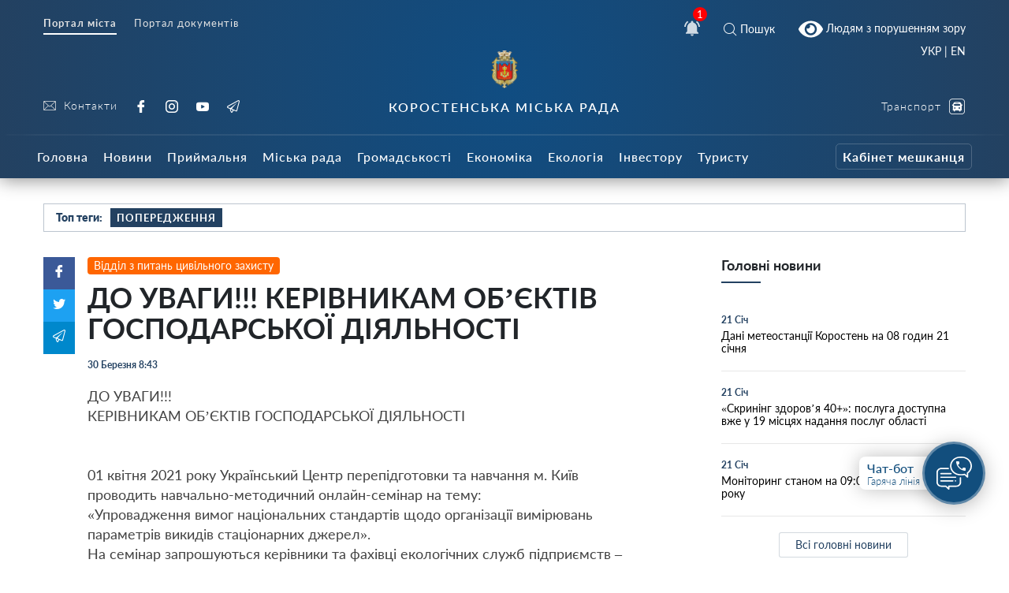

--- FILE ---
content_type: text/html; charset=UTF-8
request_url: https://korosten-rada.gov.ua/do-uvagi-kerivnikam-obyektiv-gospodarskoyi-diyalnosti/
body_size: 36836
content:
    
<!doctype html>
    <html lang="uk">
    <head>
        <meta charset="UTF-8" />
        <meta name="viewport" content="width=device-width, initial-scale=1, user-scalable=no" />
        <link rel="profile" href="https://gmpg.org/xfn/11" />
        <style id="jetpack-boost-critical-css">@media all{ul{box-sizing:border-box}html :where(img[class*=wp-image-]){height:auto;max-width:100%}}@media all{html{box-sizing:border-box;font-family:sans-serif;line-height:1.15;-webkit-text-size-adjust:100%;-ms-text-size-adjust:100%;-ms-overflow-style:scrollbar}*{box-sizing:inherit}@-ms-viewport{width:device-width}article,footer,header,nav{display:block}body{margin:0;font-family:-apple-system,BlinkMacSystemFont,Segoe UI,Roboto,Helvetica Neue,Arial,sans-serif;font-size:1rem;font-weight:400;line-height:1.5;color:#212529;background-color:#fff}h1{margin-top:0;margin-bottom:.5rem}p{margin-top:0;margin-bottom:1rem}ul{margin-bottom:1rem}ul{margin-top:0}ul ul{margin-bottom:0}strong{font-weight:bolder}a{color:#007bff;text-decoration:none;background-color:transparent;-webkit-text-decoration-skip:objects}a:not([href]):not([tabindex]){color:inherit;text-decoration:none}img{vertical-align:middle;border-style:none}svg:not(:root){overflow:hidden}a,button,input{-ms-touch-action:manipulation;touch-action:manipulation}button,input{margin:0;font-family:inherit;font-size:inherit;line-height:inherit}button,input{overflow:visible}button{text-transform:none}[type=submit],button{-webkit-appearance:button}[type=search]{outline-offset:-2px;-webkit-appearance:none}[type=search]::-webkit-search-cancel-button{-webkit-appearance:none}h1{margin-bottom:.5rem;font-family:inherit;font-weight:500;line-height:1.1;color:inherit}h1{font-size:2.5rem}.small{font-size:80%;font-weight:400}.container{margin-right:auto;margin-left:auto;padding-right:15px;padding-left:15px;width:100%}@media (min-width:576px){.container{max-width:540px}}@media (min-width:768px){.container{max-width:720px}}@media (min-width:992px){.container{max-width:960px}}@media (min-width:1200px){.container{max-width:1140px}}.row{display:-ms-flexbox;display:flex;-ms-flex-wrap:wrap;flex-wrap:wrap;margin-right:-15px;margin-left:-15px}.col-12,.col-5,.col-7,.col-lg-3,.col-lg-4,.col-lg-6,.col-lg-8,.col-md-4,.col-md-6,.col-md-8,.col-sm-12{position:relative;width:100%;min-height:1px;padding-right:15px;padding-left:15px}.col-5{-ms-flex:0 0 41.666667%;flex:0 0 41.666667%;max-width:41.666667%}.col-7{-ms-flex:0 0 58.333333%;flex:0 0 58.333333%;max-width:58.333333%}.col-12{-ms-flex:0 0 100%;flex:0 0 100%;max-width:100%}.order-1{-ms-flex-order:1;order:1}.order-3{-ms-flex-order:3;order:3}@media (min-width:576px){.col-sm-12{-ms-flex:0 0 100%;flex:0 0 100%;max-width:100%}}@media (min-width:768px){.col-md-4{-ms-flex:0 0 33.333333%;flex:0 0 33.333333%;max-width:33.333333%}.col-md-6{-ms-flex:0 0 50%;flex:0 0 50%;max-width:50%}.col-md-8{-ms-flex:0 0 66.666667%;flex:0 0 66.666667%;max-width:66.666667%}}@media (min-width:992px){.col-lg-3{-ms-flex:0 0 25%;flex:0 0 25%;max-width:25%}.col-lg-4{-ms-flex:0 0 33.333333%;flex:0 0 33.333333%;max-width:33.333333%}.col-lg-6{-ms-flex:0 0 50%;flex:0 0 50%;max-width:50%}.col-lg-8{-ms-flex:0 0 66.666667%;flex:0 0 66.666667%;max-width:66.666667%}.order-lg-1{-ms-flex-order:1;order:1}.order-lg-3{-ms-flex-order:3;order:3}}.d-none{display:none!important}.d-inline{display:inline!important}.d-flex{display:-ms-flexbox!important;display:flex!important}.d-inline-flex{display:-ms-inline-flexbox!important;display:inline-flex!important}@media (min-width:768px){.d-md-inline{display:inline!important}.d-md-block{display:block!important}}@media (min-width:992px){.d-lg-none{display:none!important}.d-lg-block{display:block!important}}.flex-row{-ms-flex-direction:row!important;flex-direction:row!important}.flex-column{-ms-flex-direction:column!important;flex-direction:column!important}.justify-content-start{-ms-flex-pack:start!important;justify-content:flex-start!important}.justify-content-end{-ms-flex-pack:end!important;justify-content:flex-end!important}.justify-content-center{-ms-flex-pack:center!important;justify-content:center!important}.justify-content-between{-ms-flex-pack:justify!important;justify-content:space-between!important}.align-items-center{-ms-flex-align:center!important;align-items:center!important}.align-self-center{-ms-flex-item-align:center!important;-ms-grid-row-align:center!important;align-self:center!important}@media (min-width:576px){.flex-sm-row{-ms-flex-direction:row!important;flex-direction:row!important}.flex-sm-column{-ms-flex-direction:column!important;flex-direction:column!important}}@media (min-width:768px){.justify-content-md-end{-ms-flex-pack:end!important;justify-content:flex-end!important}}@media (min-width:992px){.align-items-lg-end{-ms-flex-align:end!important;align-items:flex-end!important}}.w-100{width:100%!important}.text-right{text-align:right!important}.text-center{text-align:center!important}article,footer,header,nav{display:block}body{line-height:1}ul{list-style:none}body{font-family:Lato}i{font-style:italic}a{color:#234161}strong{font-weight:900}.icon svg{height:20px;width:20px}.icon.white svg{fill:#fff}.button{text-align:center}.button__view-all{height:42px;border-radius:3px;box-shadow:0 0 0 5px #fff;background-color:#fff;border:1px solid rgba(35,65,97,.2);display:-ms-inline-flexbox;display:inline-flex;-ms-flex-align:center;align-items:center;padding:0 30px;font-family:Lato;font-size:14px;color:#234161;text-decoration:none}.button__view-all.small{height:32px;padding:0 20px;font-size:14px}@font-face{font-family:icomoon;font-weight:400;font-style:normal}[class*=" icon-"]{font-family:icomoon!important;speak:none;font-style:normal;font-weight:400;font-variant:normal;text-transform:none;line-height:1;-webkit-font-smoothing:antialiased;-moz-osx-font-smoothing:grayscale}.icon-fullscreen:before{content:""}.icon-bus:before{content:""}.icon-twitter:before{content:""}.icon-cancel:before{content:""}.icon-tg:before{content:""}.icon-yt:before{content:""}.icon-ig:before{content:""}.icon-fb:before{content:""}.icon-search:before{content:""}.icon-play-button:before{content:""}.icon-right-chevron:before{content:""}@font-face{font-family:Lato;font-weight:100;font-style:normal}@font-face{font-family:Lato;font-weight:100;font-style:italic}@font-face{font-family:Lato;font-weight:200;font-style:normal}@font-face{font-family:Lato;font-weight:200;font-style:italic}@font-face{font-family:Lato;font-weight:300;font-style:normal}@font-face{font-family:Lato;font-weight:300;font-style:italic}@font-face{font-family:Lato;font-weight:400;font-style:normal}@font-face{font-family:Lato;font-weight:400;font-style:italic}@font-face{font-family:Lato;font-weight:500;font-style:normal}@font-face{font-family:Lato;font-weight:500;font-style:italic}@font-face{font-family:Lato;font-weight:600;font-style:normal}@font-face{font-family:Lato;font-weight:600;font-style:italic}@font-face{font-family:Lato;font-weight:700;font-style:normal}@font-face{font-family:Lato;font-weight:700;font-style:italic}@font-face{font-family:Lato;font-weight:800;font-style:normal}@font-face{font-family:Lato;font-weight:800;font-style:italic}@font-face{font-family:Lato;font-weight:900;font-style:normal}@font-face{font-family:Lato;font-weight:900;font-style:italic}body{padding:0!important;margin:0!important}.all-wrap{transform:translateX(0)}.container{max-width:1200px}@media (max-width:1199px){.container{max-width:none!important}}.bg_gradient{background-image:radial-gradient(circle at 50% 50%,#104d82,#234161)}.cat_badge{display:-ms-inline-flexbox;display:inline-flex;border-radius:3px;text-align:left;padding:5px 10px;font-family:Lato;font-size:12px;font-weight:500;letter-spacing:1px;text-transform:uppercase;color:#fff;background:#000;-ms-flex-align:center;align-items:center}.cat_badge.reportage{background:#05a38a}.widget__main-news{margin-bottom:60px}.widget__main-news .title{font-weight:700;font-size:18px;margin-bottom:30px;padding-bottom:10px}.widget__main-news .title:after{content:"";height:2px;background-color:#234161;width:50px;display:block;margin-top:10px}.widget__main-news .item{display:block;margin-bottom:20px;padding-bottom:20px;border-bottom:1px solid #e7e7e7;font-size:14px;color:#000}.widget__main-news .item .date{font-size:12px!important;font-weight:700;margin-bottom:5px;display:block;text-decoration:none;color:#234161}.search__modal{position:fixed;top:0;right:0;bottom:0;left:0;background-color:#fff;display:none;z-index:10}.search__modal .icon-cancel{font-size:24px;color:#234161;position:absolute;right:40px;top:40px;display:block}@media (max-width:768px){.search__modal .icon-cancel{right:20px;top:20px;font-size:20px}}.search__modal form{display:-ms-flexbox;display:flex;-ms-flex-pack:center;justify-content:center;margin-top:200px;position:relative;opacity:0}@media (max-width:768px){.search__modal form{-ms-flex-direction:column;flex-direction:column;-ms-flex-pack:center;justify-content:center;-ms-flex-align:end;align-items:flex-end}}.search__modal form button{background:0 0;border:2px solid #fff;color:#234161;height:48;margin-left:10px;border-radius:8px;font-weight:700;font-size:22px}@media (max-width:768px){.search__modal form button{width:80px;margin-top:20px;margin-left:0;height:36px;display:none}}.search__modal form input[type=search]{height:48px;width:800px;max-width:100%;background:0 0;border:none;color:#000;outline:0;font-size:20px;padding-left:42px;border-radius:0;background:#e7e7e7;border-radius:8px}.search__modal form div{position:relative}@media (max-width:768px){.search__modal form div,.search__modal form div input[type=search]{width:100%}}.search__modal form i{position:absolute;color:#757575;font-size:18px;left:13px;top:50%;transform:translateY(-50%)}.header{box-shadow:0 2px 22px 0 rgba(0,0,0,.45);margin-bottom:32px}.header__nofitications-dropdown{position:absolute;top:calc(100% + 25px);right:-115px;width:360px;background:#fff;padding:10px;border-radius:8px;box-shadow:0 10px 30px 0 rgba(0,0,0,.25);z-index:10;padding-top:0;display:-ms-flexbox;display:flex}@media (max-width:991px){.header__nofitications-dropdown{right:-85px;max-width:90vw}}.header__nofitications-dropdown:before{display:block;content:"";background-color:#fff;position:absolute;width:32px;height:32px;top:-8px;right:110px;transform:rotate(45deg);z-index:2}@media (max-width:991px){.header__nofitications-dropdown:before{right:80px}}.header__nofitications-dropdown .notifications-header{color:#666;padding:10px;border-bottom:1px solid #e7e7e7;position:relative;z-index:4;background-color:#fff}.header__nofitications-dropdown .items>div{margin:0-10px;padding-right:10px;padding-left:32px;border-bottom:1px solid #e7e7e7;position:relative;background-color:#e0efff}.header__nofitications-dropdown .items>div .seen{background:#dcdcdc;width:8px;height:8px;border-radius:50%;position:absolute;top:50%;left:18px;transform:translateY(-50%) translateX(-50%)}.header__nofitications-dropdown .items>div .new{background:#3d9df7;width:8px;height:8px;border-radius:50%;position:absolute;top:50%;left:18px;transform:translateY(-50%) translateX(-50%)}.header__nofitications-dropdown .items>div .thumb{min-width:64px;height:64px;background-size:cover;background-position:50%;margin-right:15px;position:relative;border-radius:4px;background-color:#e7e7e7}.header__nofitications-dropdown .items>div .thumb i{position:absolute;right:-10px;bottom:-5px;height:20px;width:20px;border-radius:50%;display:-ms-flexbox;display:flex;box-shadow:0 0 0 2px #fff;display:none}.header__nofitications-dropdown .items>div .thumb i:before{display:inline;content:"";color:#fff;text-align:center;width:20px;height:20px;position:absolute;line-height:20px;left:0;top:0;font-weight:700;font-size:14px;font-style:normal}.header__nofitications-dropdown .see-all{margin:0-10px -10px}.header__nofitications-dropdown .see-all a{color:#234161;font-weight:700;-ms-flex-pack:center;justify-content:center;display:-ms-flexbox;display:flex;padding:10px;margin:0;font-size:13px}.header__nofitications-dropdown .title{color:#234161;font-size:15px;font-weight:500;margin:0;padding:12px 8px}.header__nofitications-dropdown .title .date{color:#adadad;font-size:12px}.header__notifications{position:relative;margin:0 20px;display:flex;-ms-flex-align:center;align-items:center}.header__notifications .no-notifications{padding:30px 0;color:#cecece;border-bottom:1px solid #e7e7e7}@media (max-width:991px){.header__notifications{margin-right:25px}}.header__notifications .counter{position:absolute;background:red;color:#fff;width:18px;height:18px;font-size:13px;border-radius:50%;display:-ms-flexbox;-ms-flex-align:center;align-items:center;-ms-flex-pack:center;justify-content:center;right:0;top:0;transform:translateX(50%) translateY(-50%)}.header__menu-toggle{width:26px;min-width:26px;margin-right:auto;position:relative;height:26px}.header__menu-toggle i{display:block;height:2px;background:#fff;margin-bottom:8px;opacity:.7}.header__menu-toggle i:last-child{margin-bottom:0}.header__socials{height:100%}.header__socials a{font-family:Lato;font-size:16px;color:#fff;display:-ms-inline-flexbox;display:inline-flex;-ms-flex-align:center;align-items:center;text-decoration:none;letter-spacing:1px;font-weight:300;margin-right:18px}@media (max-width:767px){.header__socials a{height:32px}}.header__controls{height:100%}.header__controls a{font-family:Lato;font-size:14px;color:#fff;display:-ms-flexbox;display:flex;-ms-flex-pack:end;justify-content:flex-end;-ms-flex-align:center;align-items:center;text-decoration:none;letter-spacing:1px;font-weight:300;margin-left:20px}.header__controls a.smartcity{color:#fff;opacity:1;margin-left:30px!important}.header__controls a.smartcity span{color:#fff;position:relative;height:32px;border-radius:5px;font-size:12px;display:-ms-inline-flexbox;display:inline-flex;-ms-flex-align:center;align-items:center;padding-left:5px;padding-right:5px;font-weight:700;border:1px solid hsla(0,0%,100%,.2);white-space:nowrap}@media (max-width:991px){.header__controls a{margin-bottom:0;margin-left:10px}}.header__controls a:last-child{margin-bottom:0}.header__controls a i{font-size:20px;margin-left:10px}.header__icons a{font-family:Lato;color:#fff;display:-ms-flexbox;display:flex;-ms-flex-align:center;align-items:center;margin:0 10px;text-decoration:none;font-size:14px}@media (max-width:991px){.header__icons a:first-child{margin-left:0}.header__icons a:last-child{margin-left:0;margin-right:0}}.header__icons a i{margin-right:5px;font-size:16px}.header___nav ul,.header__main-nav ul{display:block;margin-left:0;margin-bottom:0;padding-left:0}.header___nav ul li{display:inline-block}.header___nav ul li.current a{font-weight:700;border-bottom:2px solid #fff}.header___nav ul li a{font-family:Lato;font-size:13px;font-weight:400;color:#e4e4e4;display:-ms-inline-flexbox;display:inline-flex;margin-right:18px;letter-spacing:1px;border-bottom:2px solid transparent;padding-bottom:5px}.header__topline{padding-top:18px}.header__middle{padding:0 0 25px;position:relative;padding-bottom:25px}@media (max-width:991px){.header__middle{padding-top:20px;padding-bottom:20px}}@media (max-width:576px){.header___nav ul li{display:block}.header___nav ul li a{line-height:10px}.header__icons .search__toggle,.header__notifications{position:absolute;top:-80px}.header__notifications{right:85px}.header__icons .search__toggle{right:5px}a.bvi-link-shortcode{margin-top:-3px!important;margin-right:0!important;padding-top:0!important;padding-right:0!important}.header__socials a{margin-right:5px}.header__socials-links a span{display:none}}.header__middle:after{display:block;content:"";width:100%;height:2px;opacity:.13;background-color:#d8d8d8;position:absolute;border-radius:50%;top:100%;left:50%;transform:translateX(-50%)}.header__title{font-family:Lato;font-size:14px;font-weight:300;letter-spacing:1px;color:#aab3c6}.header__title strong{display:block;text-transform:uppercase;font-weight:600;font-size:16px;letter-spacing:2px}@media (max-width:991px){.header__title{padding-bottom:30px;font-size:12px}}@media (max-width:575px){.header__title{text-align:left!important;padding-bottom:30px;padding-top:15px}.header__title strong{font-size:12px}}.header__logo{margin-bottom:14px;color:#fff}.header__logo img{height:48px!important}@media (max-width:575px){.header__logo{margin-right:30px;margin-bottom:30px}.header__logo img{height:42px!important}}.footer{color:hsla(0,0%,100%,.6);font-weight:300;padding-top:50px;line-height:1.5;font-size:13px}@media (max-width:575px){.footer__social-links{text-align:center;margin-top:30px}}.footer__social-links a{opacity:.5;font-family:Lato;font-size:18px;color:#e4e4e4;display:-ms-inline-flexbox;display:inline-flex;-ms-flex-align:center;align-items:center;text-decoration:none;letter-spacing:1px;font-weight:300;margin-right:18px}.footer__copyright{position:relative;padding:50px 0;margin-top:20px}@media (max-width:767px){.footer__copyright{text-align:center}}.footer__copyright:after{display:block;content:"";width:100%;height:2px;opacity:.13;background-color:#d8d8d8;position:absolute;border-radius:50%;top:0;left:50%;transform:translateX(-50%)}.footer__contacts p{margin-bottom:20px}.footer__contacts p a{color:#fff}@media (max-width:991px){.header__main-nav{box-shadow:inset -30px 0 30px 0 rgba(0,0,0,.1);position:fixed;left:0;right:0;bottom:0;top:0;background:#1c344e;z-index:99;display:-ms-flexbox;display:flex;overflow:scroll;padding-top:10px;-webkit-overflow-scrolling:touch;transform:translateX(-100%);width:250px;height:100vh}.header__main-nav ul{-ms-flex-direction:column;flex-direction:column;max-width:100%;margin-top:10px;margin-bottom:60px;width:100%}}.header__main-nav li a{font-family:Lato;font-size:16px;font-weight:500;letter-spacing:1px;color:#fff;text-decoration:none;margin-right:5px;display:-ms-inline-flexbox;display:inline-flex;height:56px;-ms-flex-align:center;align-items:center;padding:0 7px}@media (max-width:1200px){.header__main-nav li a{font-size:13px}}@media (max-width:991px){.header__main-nav li a{display:block;font-size:18px;margin-right:0;height:auto;padding-top:8px;padding-bottom:8px}}@media (max-width:600px){.header__main-nav li a{text-align:left}}.header__main-nav li.smartcity{margin-left:auto}@media (max-width:991px){.header__main-nav li.smartcity{margin-left:0;display:none}}.header__main-nav li.smartcity a{margin-right:0;color:#fff}.header__main-nav li.smartcity a span{color:#fff;position:relative;height:33px;border-radius:5px;font-size:16px;display:-ms-inline-flexbox;display:inline-flex;-ms-flex-align:center;align-items:center;padding-left:8px;padding-right:8px;font-weight:700;border:1px solid hsla(0,0%,100%,.2)}.hot-topics{border:1px solid rgba(35,65,97,.3);height:36px;margin-bottom:32px;padding:0 15px}.hot-topics .title{font-size:14px;font-weight:900}.hot-topics .item,.hot-topics .title{font-family:Lato;color:#234161;margin-right:10px}.hot-topics .item{font-size:13px;font-weight:700;text-transform:uppercase;height:24px;padding:0 8px;display:-ms-inline-flexbox;display:inline-flex;-ms-flex-align:center;align-items:center;text-decoration:none;letter-spacing:1px;background:#dbecff}.hot-topics .item:nth-child(2n){background-color:#234161;color:#fff}.video__item{margin:0 20px;text-decoration:none;margin-bottom:35px}.video__item.category{width:calc(33.333% - 30px);margin:0 15px;margin-bottom:20px}.video__item.category .thumb{height:160px}.video__item.category:nth-child(2n){margin-right:auto}@media (max-width:991px){.video__item.category{width:calc(50% - 30px)}}@media (max-width:600px){.video__item.category{width:100%}}.video__item.category a{color:#000}.video__item.category a i{color:#fff}.video__item.category a .thumb{box-shadow:none}.video__item.category a .title{color:#000;font-weight:600;line-height:1.2}.video__item.category a .meta .date{color:#666}.video__item a{position:relative;color:#fff;text-decoration:none}.video__item a i{position:absolute;font-size:52px;top:50%;left:50%;transform:translate(-50%,-50%);text-shadow:0 0 20px rgba(0,0,0,.7);z-index:5}.video__item .thumb{height:190px;background-size:cover;background-repeat:no-repeat;box-shadow:0 0 20px 0 rgba(0,0,0,.5);position:relative;margin-bottom:5px;background-position:50%;background-color:#234161}@media (max-width:600px){.video__item .thumb{height:50vw}}.video__item .thumb:after{content:"";display:block;position:absolute;left:0;right:0;top:0;bottom:0;background:#234161;opacity:0;z-index:0}.video__item .meta{padding:10px 0;display:-ms-flexbox;display:flex;-ms-flex-align:center;align-items:center}.video__item .meta .cat_badge{margin-right:10px}.video__item .meta .date{font-family:Lato;font-size:11px;font-weight:400;color:#fff}.video__item .title{font-family:Lato;font-size:18px;font-weight:400;color:#fff;line-height:1.5;text-decoration:none}.single{padding-left:40px;position:relative;margin-bottom:50px;padding-right:0}.single__sidebar{padding-left:60px}.single__related{background:#f9f9f9;padding:15px;padding-bottom:0}.single__related .related__title{text-align:center;font-weight:800;font-size:20px;color:#000;margin:10px 0 32px}.single__related .related__item{margin-bottom:15px;padding-bottom:15px;display:-ms-flexbox;display:flex;min-width:100%;color:#000;font-size:14px;font-weight:400;border-bottom:1px solid #ececec}.single__related .related__item span{margin-top:10px}.single__related .related__item:last-child{border:none}.single__related .related__thumb{height:60px;width:80px;min-width:80px;margin-right:10px;background-size:cover;background-position:50%}.single__cat{margin-bottom:10px}.single__cat a{color:#fff;display:inline-block;padding:3px 8px;border-radius:4px;font-size:14px;text-decoration:none}.single img{max-width:100%;height:auto}@media (max-width:768px){.single{padding-left:0}}.single__gallery{margin:20px 0 40px;background-color:rgba(226,240,255,.5);padding:10px;color:#fff}.single__gallery a.fullscreen{position:absolute;right:15px;top:15px;background:#f1f8ff;display:-ms-flexbox;display:flex;height:32px;width:32px;-ms-flex-pack:center;justify-content:center;-ms-flex-align:center;align-items:center;border-radius:6px}.single__gallery *{outline:0!important}.single__gallery-track{position:relative}.single__gallery-item{text-align:center;position:relative}.single__gallery-item img{width:100%}.single__title{font-size:36px}.single__meta,.single__title{font-weight:700;margin-bottom:20px}.single__meta{font-size:12px;color:#234161}.single__meta>div{margin-right:15px}.single__content{margin-bottom:15px;text-indent:0;font-weight:400;color:#424242;font-size:18px;line-height:1.4}.single__content a{font-weight:700;text-decoration:none;border-bottom:1px solid}.single__content p{margin-bottom:15px;text-indent:0;font-weight:400;color:#424242;font-size:18px;line-height:1.4}.single__content p img{margin:20px 0}}@media all{.header__main-nav #main-nav>li>.sub-menu{left:50vw;transform:translateX(-50%);position:absolute;position:absolute;z-index:20;display:none;padding:10px 0;justify-content:flex-start;flex-wrap:wrap;padding-top:30px}@media (max-width:991px){.header__main-nav #main-nav>li>.sub-menu{position:relative;left:initial;transform:none;padding:0;margin:0;background:#0c243c;flex-direction:column;padding-top:20px;box-shadow:inset 0 0 50px 0 rgba(0,0,0,.3)}}.header__main-nav #main-nav>li>.sub-menu *{z-index:10}.header__main-nav #main-nav>li>.sub-menu::before{display:block;content:"";position:absolute;left:50%;bottom:0;top:0;width:100vw;transform:translateX(-50%);background-color:#23344e;z-index:1;box-shadow:0 25px 25px 0 rgba(0,0,0,.3)}@media (max-width:991px){.header__main-nav #main-nav>li>.sub-menu::before{display:none}}.header__main-nav #main-nav>li>.sub-menu>li{max-width:20%;width:20%;padding-right:10px;padding-left:10px;margin-bottom:20px}@media (max-width:991px){.header__main-nav #main-nav>li>.sub-menu>li{width:100%;max-width:100%;margin-bottom:0}.header__main-nav #main-nav>li>.sub-menu>li>a{margin-bottom:0!important}.header__main-nav #main-nav>li>.sub-menu>li>ul{margin:0;padding-bottom:20px}.header__main-nav #main-nav>li>.sub-menu>li>ul>li>a{padding:10px 0!important;display:block;padding-left:10px!important;margin-left:-10px}}.header__main-nav #main-nav>li>.sub-menu>li>a{font-size:15px;border-bottom:1px solid rgba(255,255,255,.1);padding-left:0;color:rgba(255,255,255,.7);font-weight:300!important;margin-bottom:15px}.header__main-nav #main-nav>li>.sub-menu .sub-menu{padding-left:0}.header__main-nav #main-nav>li>.sub-menu .sub-menu li{padding-bottom:13px}.header__main-nav #main-nav>li>.sub-menu .sub-menu li a{font-weight:400!important;padding-left:0;font-size:14px;padding:0}@media (max-width:991px){.header__main-nav .sub-menu{position:relative;box-shadow:none;margin:15px 0;width:auto;padding-top:10px;margin-top:20px}.header__main-nav .sub-menu::before{position:absolute;content:"";display:block;top:0;width:20px;height:20px;transform:rotate(45deg) translateY(-50%);left:15px}.header__main-nav .sub-menu li{padding-bottom:0!important}}.header__main-nav .sub-menu li a{height:auto;display:flex;max-width:100%;color:#fff;padding:10px 10px;font-weight:400!important;font-size:14px}}@media all{.single{position:relative;padding-left:56px}.single__gallery i{font-style:normal!important}@media (max-width:991px){.single{padding-left:0;display:flex;flex-direction:column}.single__title{font-size:28px}}.single__content em,.single__content i{font-style:italic}.single__share-holder{position:absolute;left:0}@media (max-width:991px){.single__share-holder{order:10;position:relative;margin-bottom:10px}}.single__share{display:flex;flex-direction:column;width:40px}@media (max-width:991px){.single__share{flex-direction:row;width:180px}}.single__share a{color:#fff;display:inline-flex;padding:10px;flex-direction:column;align-items:center;justify-content:center}@media (max-width:991px){.single__share a{width:40px;flex:1;flex-direction:row}}.single__share a .count{margin-top:5px;font-size:12px}.single__share a.facebook{background:#3b5998}.single__share a.twitter{background:#1da1f2}.single__share a.tg{background:#08c}}@media all{#scrollToTop{position:fixed;top:0;bottom:0;width:48px;left:0;display:flex;justify-content:center;color:#7da8d0;opacity:0;visibility:hidden;border:none;background:rgba(0,123,255,.1)}#scrollToTop i{align-self:end}@media (max-width:768px){#scrollToTop{left:initial;top:initial;align-items:center;right:45px;bottom:140px;background:#fff;width:52px;height:52px;border-radius:50%;box-shadow:0 0 0 4px #fff,0 10px 30px 0 rgba(0,0,0,.2)}}#scrollToTop i::before{transform:rotate(-90deg);display:block}}@media all{.header__socials-links a svg{height:16px;width:16px;fill:#e4e4e4;margin-right:10px}.header__socials-links a span{font-size:14px}.widget{position:fixed;z-index:100;right:30px;bottom:60px;display:inline-flex;align-items:center;height:120px}@media (max-width:768px){.widget{bottom:20px}}.widget__popup{visibility:hidden;opacity:0;transform:translateY(5px);width:260px;position:absolute;right:5px;bottom:calc(100% + 1px)}.widget__popup .bg{background-color:#fff;padding:8px 0;border-radius:12px;box-shadow:0 10px 30px rgba(0,0,0,.25);z-index:10;position:relative}.widget__popup .triangle{width:32px;height:32px;position:absolute;transform:rotate(45deg);background:#fff;right:20px;bottom:-5px;z-index:2}.widget__popup a{font-size:16px;display:block;font-weight:600;padding:10px;text-decoration:none;display:flex;position:relative;z-index:3;background-color:#fff}.widget__popup a svg{width:24px;height:24px;min-width:24px;min-height:24px;fill:#234161;margin-right:16px;margin-top:5px}.widget__popup a span{display:block;font-size:13px;font-weight:300;margin-top:5px}.widget__icon{border-radius:50%;width:80px;height:80px;background:#124e7d;border:3px solid rgba(255,255,255,.33);box-sizing:border-box;box-shadow:0 4px 25px rgba(0,0,0,.25);position:absolute;right:0;top:50%;transform:translateY(-50%);display:flex;align-items:center;justify-content:center}.widget__label{height:42px;min-width:140px;width:140px;background:#fff;box-shadow:0 0 25px rgba(0,0,0,.25);border-radius:8px;margin-right:20px;padding:5px;font-weight:500;font-size:16px;color:#124e7d;padding-left:10px;transform:translateX(0);opacity:1}.widget__label span{font-size:13px;font-weight:300;display:block}.single__video-block>.title{margin:40px 0 10px;font-size:16px;font-weight:300;color:#134a7a;border-bottom:2px solid rgba(35,65,97,.2)}.single__video-block>.title span{text-align:center;flex:1;padding:7px 10px;position:relative}.single__video-block>.title span.active{font-weight:700}.single__video-block>.title span.active::after{display:block;content:"";height:2px;width:100%;background-color:#234161!important;top:100%;position:absolute;left:0}.single__video-block .single__video-track .video__item{margin-left:0;margin-right:0}.post-ajax-page{position:relative;padding-bottom:30px;margin-bottom:60px;min-height:120vh}.post-ajax-page .single__next-link{position:fixed;bottom:0;left:50%;transform:translateX(-50%) translateY(50%);width:360px;z-index:10}.post-ajax-page .single__next-link a{width:100%;display:flex;height:42px;align-items:center;background-color:#fff;border:none;justify-content:center;font-size:18px;box-shadow:0 40px 70px 0 rgba(0,0,0,.2);text-decoration:none;font-weight:400;visibility:hidden;opacity:0}body{line-height:1.2}body.single{padding:0;margin:0}.all-wrap{background:#fff}*{outline:0!important}}@media all{html body a.bvi-link-shortcode{border-radius:2px;display:inline-block;padding:5px 10px;vertical-align:middle;text-decoration:none}html body a.bvi-link-shortcode .bvi-svg-eye{display:inline-block;overflow:visible;width:1.125em;height:1em;font-size:2em;vertical-align:middle}}a.bvi-link-shortcode{background-color:transparent!important;padding-right:0!important;margin-right:0!important}.header___nav{margin-bottom:20px}.footer__copyright a{color:#fff}#google_translate_element2{display:none}a.glink{display:inline-block!important}.gtranslator-switcher{display:block;position:absolute;top:-10px;margin-right:auto;margin-left:auto;padding-right:15px;padding-left:15px;width:100%;max-width:1200px;text-align:right}.gtranslator-switcher a,.gtranslator-switcher span{color:#fff;font-size:14px;font-family:Lato}@media (max-width:575px){.gtranslator-switcher{top:-90px}}</style><meta name='robots' content='index, follow, max-image-preview:large, max-snippet:-1, max-video-preview:-1' />

	<!-- This site is optimized with the Yoast SEO plugin v26.8 - https://yoast.com/product/yoast-seo-wordpress/ -->
	<title>ДО УВАГИ!!! КЕРІВНИКАМ ОБ’ЄКТІВ ГОСПОДАРСЬКОЇ ДІЯЛЬНОСТІ - Коростень - міський інформаційний портал</title>
	<link rel="canonical" href="https://korosten-rada.gov.ua/do-uvagi-kerivnikam-obyektiv-gospodarskoyi-diyalnosti/" />
	<meta property="og:locale" content="uk_UA" />
	<meta property="og:type" content="article" />
	<meta property="og:title" content="ДО УВАГИ!!! КЕРІВНИКАМ ОБ’ЄКТІВ ГОСПОДАРСЬКОЇ ДІЯЛЬНОСТІ - Коростень - міський інформаційний портал" />
	<meta property="og:description" content="ДО УВАГИ!!! КЕРІВНИКАМ ОБ&rsquo;ЄКТІВ ГОСПОДАРСЬКОЇ ДІЯЛЬНОСТІ &nbsp; &nbsp; 01 квітня 2021 року Український Центр перепідготовки та навчання&nbsp;м. Київ проводить навчально-методичний онлайн-семінар на тему: &laquo;Упровадження вимог національних стандартів щодо організації вимірювань параметрів викидів стаціонарних джерел&raquo;. На семінар запрошуються керівники та фахівці екологічних служб підприємств &#8211; природокористувачів, відповідальних за організацію робіт з охорони атмосферного повітря. Детальна інформація [&hellip;]" />
	<meta property="og:url" content="https://korosten-rada.gov.ua/do-uvagi-kerivnikam-obyektiv-gospodarskoyi-diyalnosti/" />
	<meta property="og:site_name" content="Коростень - міський інформаційний портал" />
	<meta property="article:published_time" content="2021-03-30T05:43:00+00:00" />
	<meta property="og:image" content="https://korosten-rada.gov.ua/wp-content/uploads/2021/09/images-1.jpg" />
	<meta property="og:image:width" content="300" />
	<meta property="og:image:height" content="168" />
	<meta property="og:image:type" content="image/jpeg" />
	<meta name="author" content="koradmin" />
	<meta name="twitter:card" content="summary_large_image" />
	<meta name="twitter:label1" content="Написано" />
	<meta name="twitter:data1" content="koradmin" />
	<script type="application/ld+json" class="yoast-schema-graph">{"@context":"https://schema.org","@graph":[{"@type":"Article","@id":"https://korosten-rada.gov.ua/do-uvagi-kerivnikam-obyektiv-gospodarskoyi-diyalnosti/#article","isPartOf":{"@id":"https://korosten-rada.gov.ua/do-uvagi-kerivnikam-obyektiv-gospodarskoyi-diyalnosti/"},"author":{"name":"koradmin","@id":"https://korosten-rada.gov.ua/#/schema/person/97f16c91ef44f1fe0ec86d165fb433c6"},"headline":"ДО УВАГИ!!! КЕРІВНИКАМ ОБ’ЄКТІВ ГОСПОДАРСЬКОЇ ДІЯЛЬНОСТІ","datePublished":"2021-03-30T05:43:00+00:00","mainEntityOfPage":{"@id":"https://korosten-rada.gov.ua/do-uvagi-kerivnikam-obyektiv-gospodarskoyi-diyalnosti/"},"wordCount":92,"image":{"@id":"https://korosten-rada.gov.ua/do-uvagi-kerivnikam-obyektiv-gospodarskoyi-diyalnosti/#primaryimage"},"thumbnailUrl":"https://korosten-rada.gov.ua/wp-content/uploads/2021/09/images-1.jpg","articleSection":["Відділ з питань цивільного захисту"],"inLanguage":"uk"},{"@type":"WebPage","@id":"https://korosten-rada.gov.ua/do-uvagi-kerivnikam-obyektiv-gospodarskoyi-diyalnosti/","url":"https://korosten-rada.gov.ua/do-uvagi-kerivnikam-obyektiv-gospodarskoyi-diyalnosti/","name":"ДО УВАГИ!!! КЕРІВНИКАМ ОБ’ЄКТІВ ГОСПОДАРСЬКОЇ ДІЯЛЬНОСТІ - Коростень - міський інформаційний портал","isPartOf":{"@id":"https://korosten-rada.gov.ua/#website"},"primaryImageOfPage":{"@id":"https://korosten-rada.gov.ua/do-uvagi-kerivnikam-obyektiv-gospodarskoyi-diyalnosti/#primaryimage"},"image":{"@id":"https://korosten-rada.gov.ua/do-uvagi-kerivnikam-obyektiv-gospodarskoyi-diyalnosti/#primaryimage"},"thumbnailUrl":"https://korosten-rada.gov.ua/wp-content/uploads/2021/09/images-1.jpg","datePublished":"2021-03-30T05:43:00+00:00","author":{"@id":"https://korosten-rada.gov.ua/#/schema/person/97f16c91ef44f1fe0ec86d165fb433c6"},"breadcrumb":{"@id":"https://korosten-rada.gov.ua/do-uvagi-kerivnikam-obyektiv-gospodarskoyi-diyalnosti/#breadcrumb"},"inLanguage":"uk","potentialAction":[{"@type":"ReadAction","target":["https://korosten-rada.gov.ua/do-uvagi-kerivnikam-obyektiv-gospodarskoyi-diyalnosti/"]}]},{"@type":"ImageObject","inLanguage":"uk","@id":"https://korosten-rada.gov.ua/do-uvagi-kerivnikam-obyektiv-gospodarskoyi-diyalnosti/#primaryimage","url":"https://korosten-rada.gov.ua/wp-content/uploads/2021/09/images-1.jpg","contentUrl":"https://korosten-rada.gov.ua/wp-content/uploads/2021/09/images-1.jpg","width":300,"height":168},{"@type":"BreadcrumbList","@id":"https://korosten-rada.gov.ua/do-uvagi-kerivnikam-obyektiv-gospodarskoyi-diyalnosti/#breadcrumb","itemListElement":[{"@type":"ListItem","position":1,"name":"Головна Сторінка","item":"https://korosten-rada.gov.ua/"},{"@type":"ListItem","position":2,"name":"ДО УВАГИ!!! КЕРІВНИКАМ ОБ’ЄКТІВ ГОСПОДАРСЬКОЇ ДІЯЛЬНОСТІ"}]},{"@type":"WebSite","@id":"https://korosten-rada.gov.ua/#website","url":"https://korosten-rada.gov.ua/","name":"Коростень - міський інформаційний портал","description":"","potentialAction":[{"@type":"SearchAction","target":{"@type":"EntryPoint","urlTemplate":"https://korosten-rada.gov.ua/?s={search_term_string}"},"query-input":{"@type":"PropertyValueSpecification","valueRequired":true,"valueName":"search_term_string"}}],"inLanguage":"uk"},{"@type":"Person","@id":"https://korosten-rada.gov.ua/#/schema/person/97f16c91ef44f1fe0ec86d165fb433c6","name":"koradmin","image":{"@type":"ImageObject","inLanguage":"uk","@id":"https://korosten-rada.gov.ua/#/schema/person/image/","url":"https://secure.gravatar.com/avatar/3dcc66333522a3a0eb3a5b281b6cbc39296e39809faa04af59754d298b88e6a7?s=96&d=mm&r=g","contentUrl":"https://secure.gravatar.com/avatar/3dcc66333522a3a0eb3a5b281b6cbc39296e39809faa04af59754d298b88e6a7?s=96&d=mm&r=g","caption":"koradmin"},"sameAs":["https://korosten-rada.gov.ua"],"url":"https://korosten-rada.gov.ua/author/koradmin/"}]}</script>
	<!-- / Yoast SEO plugin. -->


<link rel='dns-prefetch' href='//www.googletagmanager.com' />
<link rel="alternate" title="oEmbed (JSON)" type="application/json+oembed" href="https://korosten-rada.gov.ua/wp-json/oembed/1.0/embed?url=https%3A%2F%2Fkorosten-rada.gov.ua%2Fdo-uvagi-kerivnikam-obyektiv-gospodarskoyi-diyalnosti%2F" />
<link rel="alternate" title="oEmbed (XML)" type="text/xml+oembed" href="https://korosten-rada.gov.ua/wp-json/oembed/1.0/embed?url=https%3A%2F%2Fkorosten-rada.gov.ua%2Fdo-uvagi-kerivnikam-obyektiv-gospodarskoyi-diyalnosti%2F&#038;format=xml" />
<style id='wp-img-auto-sizes-contain-inline-css' type='text/css'>
img:is([sizes=auto i],[sizes^="auto," i]){contain-intrinsic-size:3000px 1500px}
/*# sourceURL=wp-img-auto-sizes-contain-inline-css */
</style>
<style id='wp-block-library-inline-css' type='text/css'>
:root{--wp-block-synced-color:#7a00df;--wp-block-synced-color--rgb:122,0,223;--wp-bound-block-color:var(--wp-block-synced-color);--wp-editor-canvas-background:#ddd;--wp-admin-theme-color:#007cba;--wp-admin-theme-color--rgb:0,124,186;--wp-admin-theme-color-darker-10:#006ba1;--wp-admin-theme-color-darker-10--rgb:0,107,160.5;--wp-admin-theme-color-darker-20:#005a87;--wp-admin-theme-color-darker-20--rgb:0,90,135;--wp-admin-border-width-focus:2px}@media (min-resolution:192dpi){:root{--wp-admin-border-width-focus:1.5px}}.wp-element-button{cursor:pointer}:root .has-very-light-gray-background-color{background-color:#eee}:root .has-very-dark-gray-background-color{background-color:#313131}:root .has-very-light-gray-color{color:#eee}:root .has-very-dark-gray-color{color:#313131}:root .has-vivid-green-cyan-to-vivid-cyan-blue-gradient-background{background:linear-gradient(135deg,#00d084,#0693e3)}:root .has-purple-crush-gradient-background{background:linear-gradient(135deg,#34e2e4,#4721fb 50%,#ab1dfe)}:root .has-hazy-dawn-gradient-background{background:linear-gradient(135deg,#faaca8,#dad0ec)}:root .has-subdued-olive-gradient-background{background:linear-gradient(135deg,#fafae1,#67a671)}:root .has-atomic-cream-gradient-background{background:linear-gradient(135deg,#fdd79a,#004a59)}:root .has-nightshade-gradient-background{background:linear-gradient(135deg,#330968,#31cdcf)}:root .has-midnight-gradient-background{background:linear-gradient(135deg,#020381,#2874fc)}:root{--wp--preset--font-size--normal:16px;--wp--preset--font-size--huge:42px}.has-regular-font-size{font-size:1em}.has-larger-font-size{font-size:2.625em}.has-normal-font-size{font-size:var(--wp--preset--font-size--normal)}.has-huge-font-size{font-size:var(--wp--preset--font-size--huge)}.has-text-align-center{text-align:center}.has-text-align-left{text-align:left}.has-text-align-right{text-align:right}.has-fit-text{white-space:nowrap!important}#end-resizable-editor-section{display:none}.aligncenter{clear:both}.items-justified-left{justify-content:flex-start}.items-justified-center{justify-content:center}.items-justified-right{justify-content:flex-end}.items-justified-space-between{justify-content:space-between}.screen-reader-text{border:0;clip-path:inset(50%);height:1px;margin:-1px;overflow:hidden;padding:0;position:absolute;width:1px;word-wrap:normal!important}.screen-reader-text:focus{background-color:#ddd;clip-path:none;color:#444;display:block;font-size:1em;height:auto;left:5px;line-height:normal;padding:15px 23px 14px;text-decoration:none;top:5px;width:auto;z-index:100000}html :where(.has-border-color){border-style:solid}html :where([style*=border-top-color]){border-top-style:solid}html :where([style*=border-right-color]){border-right-style:solid}html :where([style*=border-bottom-color]){border-bottom-style:solid}html :where([style*=border-left-color]){border-left-style:solid}html :where([style*=border-width]){border-style:solid}html :where([style*=border-top-width]){border-top-style:solid}html :where([style*=border-right-width]){border-right-style:solid}html :where([style*=border-bottom-width]){border-bottom-style:solid}html :where([style*=border-left-width]){border-left-style:solid}html :where(img[class*=wp-image-]){height:auto;max-width:100%}:where(figure){margin:0 0 1em}html :where(.is-position-sticky){--wp-admin--admin-bar--position-offset:var(--wp-admin--admin-bar--height,0px)}@media screen and (max-width:600px){html :where(.is-position-sticky){--wp-admin--admin-bar--position-offset:0px}}

/*# sourceURL=wp-block-library-inline-css */
</style><style id='global-styles-inline-css' type='text/css'>
:root{--wp--preset--aspect-ratio--square: 1;--wp--preset--aspect-ratio--4-3: 4/3;--wp--preset--aspect-ratio--3-4: 3/4;--wp--preset--aspect-ratio--3-2: 3/2;--wp--preset--aspect-ratio--2-3: 2/3;--wp--preset--aspect-ratio--16-9: 16/9;--wp--preset--aspect-ratio--9-16: 9/16;--wp--preset--color--black: #000000;--wp--preset--color--cyan-bluish-gray: #abb8c3;--wp--preset--color--white: #ffffff;--wp--preset--color--pale-pink: #f78da7;--wp--preset--color--vivid-red: #cf2e2e;--wp--preset--color--luminous-vivid-orange: #ff6900;--wp--preset--color--luminous-vivid-amber: #fcb900;--wp--preset--color--light-green-cyan: #7bdcb5;--wp--preset--color--vivid-green-cyan: #00d084;--wp--preset--color--pale-cyan-blue: #8ed1fc;--wp--preset--color--vivid-cyan-blue: #0693e3;--wp--preset--color--vivid-purple: #9b51e0;--wp--preset--gradient--vivid-cyan-blue-to-vivid-purple: linear-gradient(135deg,rgb(6,147,227) 0%,rgb(155,81,224) 100%);--wp--preset--gradient--light-green-cyan-to-vivid-green-cyan: linear-gradient(135deg,rgb(122,220,180) 0%,rgb(0,208,130) 100%);--wp--preset--gradient--luminous-vivid-amber-to-luminous-vivid-orange: linear-gradient(135deg,rgb(252,185,0) 0%,rgb(255,105,0) 100%);--wp--preset--gradient--luminous-vivid-orange-to-vivid-red: linear-gradient(135deg,rgb(255,105,0) 0%,rgb(207,46,46) 100%);--wp--preset--gradient--very-light-gray-to-cyan-bluish-gray: linear-gradient(135deg,rgb(238,238,238) 0%,rgb(169,184,195) 100%);--wp--preset--gradient--cool-to-warm-spectrum: linear-gradient(135deg,rgb(74,234,220) 0%,rgb(151,120,209) 20%,rgb(207,42,186) 40%,rgb(238,44,130) 60%,rgb(251,105,98) 80%,rgb(254,248,76) 100%);--wp--preset--gradient--blush-light-purple: linear-gradient(135deg,rgb(255,206,236) 0%,rgb(152,150,240) 100%);--wp--preset--gradient--blush-bordeaux: linear-gradient(135deg,rgb(254,205,165) 0%,rgb(254,45,45) 50%,rgb(107,0,62) 100%);--wp--preset--gradient--luminous-dusk: linear-gradient(135deg,rgb(255,203,112) 0%,rgb(199,81,192) 50%,rgb(65,88,208) 100%);--wp--preset--gradient--pale-ocean: linear-gradient(135deg,rgb(255,245,203) 0%,rgb(182,227,212) 50%,rgb(51,167,181) 100%);--wp--preset--gradient--electric-grass: linear-gradient(135deg,rgb(202,248,128) 0%,rgb(113,206,126) 100%);--wp--preset--gradient--midnight: linear-gradient(135deg,rgb(2,3,129) 0%,rgb(40,116,252) 100%);--wp--preset--font-size--small: 13px;--wp--preset--font-size--medium: 20px;--wp--preset--font-size--large: 36px;--wp--preset--font-size--x-large: 42px;--wp--preset--spacing--20: 0.44rem;--wp--preset--spacing--30: 0.67rem;--wp--preset--spacing--40: 1rem;--wp--preset--spacing--50: 1.5rem;--wp--preset--spacing--60: 2.25rem;--wp--preset--spacing--70: 3.38rem;--wp--preset--spacing--80: 5.06rem;--wp--preset--shadow--natural: 6px 6px 9px rgba(0, 0, 0, 0.2);--wp--preset--shadow--deep: 12px 12px 50px rgba(0, 0, 0, 0.4);--wp--preset--shadow--sharp: 6px 6px 0px rgba(0, 0, 0, 0.2);--wp--preset--shadow--outlined: 6px 6px 0px -3px rgb(255, 255, 255), 6px 6px rgb(0, 0, 0);--wp--preset--shadow--crisp: 6px 6px 0px rgb(0, 0, 0);}:where(.is-layout-flex){gap: 0.5em;}:where(.is-layout-grid){gap: 0.5em;}body .is-layout-flex{display: flex;}.is-layout-flex{flex-wrap: wrap;align-items: center;}.is-layout-flex > :is(*, div){margin: 0;}body .is-layout-grid{display: grid;}.is-layout-grid > :is(*, div){margin: 0;}:where(.wp-block-columns.is-layout-flex){gap: 2em;}:where(.wp-block-columns.is-layout-grid){gap: 2em;}:where(.wp-block-post-template.is-layout-flex){gap: 1.25em;}:where(.wp-block-post-template.is-layout-grid){gap: 1.25em;}.has-black-color{color: var(--wp--preset--color--black) !important;}.has-cyan-bluish-gray-color{color: var(--wp--preset--color--cyan-bluish-gray) !important;}.has-white-color{color: var(--wp--preset--color--white) !important;}.has-pale-pink-color{color: var(--wp--preset--color--pale-pink) !important;}.has-vivid-red-color{color: var(--wp--preset--color--vivid-red) !important;}.has-luminous-vivid-orange-color{color: var(--wp--preset--color--luminous-vivid-orange) !important;}.has-luminous-vivid-amber-color{color: var(--wp--preset--color--luminous-vivid-amber) !important;}.has-light-green-cyan-color{color: var(--wp--preset--color--light-green-cyan) !important;}.has-vivid-green-cyan-color{color: var(--wp--preset--color--vivid-green-cyan) !important;}.has-pale-cyan-blue-color{color: var(--wp--preset--color--pale-cyan-blue) !important;}.has-vivid-cyan-blue-color{color: var(--wp--preset--color--vivid-cyan-blue) !important;}.has-vivid-purple-color{color: var(--wp--preset--color--vivid-purple) !important;}.has-black-background-color{background-color: var(--wp--preset--color--black) !important;}.has-cyan-bluish-gray-background-color{background-color: var(--wp--preset--color--cyan-bluish-gray) !important;}.has-white-background-color{background-color: var(--wp--preset--color--white) !important;}.has-pale-pink-background-color{background-color: var(--wp--preset--color--pale-pink) !important;}.has-vivid-red-background-color{background-color: var(--wp--preset--color--vivid-red) !important;}.has-luminous-vivid-orange-background-color{background-color: var(--wp--preset--color--luminous-vivid-orange) !important;}.has-luminous-vivid-amber-background-color{background-color: var(--wp--preset--color--luminous-vivid-amber) !important;}.has-light-green-cyan-background-color{background-color: var(--wp--preset--color--light-green-cyan) !important;}.has-vivid-green-cyan-background-color{background-color: var(--wp--preset--color--vivid-green-cyan) !important;}.has-pale-cyan-blue-background-color{background-color: var(--wp--preset--color--pale-cyan-blue) !important;}.has-vivid-cyan-blue-background-color{background-color: var(--wp--preset--color--vivid-cyan-blue) !important;}.has-vivid-purple-background-color{background-color: var(--wp--preset--color--vivid-purple) !important;}.has-black-border-color{border-color: var(--wp--preset--color--black) !important;}.has-cyan-bluish-gray-border-color{border-color: var(--wp--preset--color--cyan-bluish-gray) !important;}.has-white-border-color{border-color: var(--wp--preset--color--white) !important;}.has-pale-pink-border-color{border-color: var(--wp--preset--color--pale-pink) !important;}.has-vivid-red-border-color{border-color: var(--wp--preset--color--vivid-red) !important;}.has-luminous-vivid-orange-border-color{border-color: var(--wp--preset--color--luminous-vivid-orange) !important;}.has-luminous-vivid-amber-border-color{border-color: var(--wp--preset--color--luminous-vivid-amber) !important;}.has-light-green-cyan-border-color{border-color: var(--wp--preset--color--light-green-cyan) !important;}.has-vivid-green-cyan-border-color{border-color: var(--wp--preset--color--vivid-green-cyan) !important;}.has-pale-cyan-blue-border-color{border-color: var(--wp--preset--color--pale-cyan-blue) !important;}.has-vivid-cyan-blue-border-color{border-color: var(--wp--preset--color--vivid-cyan-blue) !important;}.has-vivid-purple-border-color{border-color: var(--wp--preset--color--vivid-purple) !important;}.has-vivid-cyan-blue-to-vivid-purple-gradient-background{background: var(--wp--preset--gradient--vivid-cyan-blue-to-vivid-purple) !important;}.has-light-green-cyan-to-vivid-green-cyan-gradient-background{background: var(--wp--preset--gradient--light-green-cyan-to-vivid-green-cyan) !important;}.has-luminous-vivid-amber-to-luminous-vivid-orange-gradient-background{background: var(--wp--preset--gradient--luminous-vivid-amber-to-luminous-vivid-orange) !important;}.has-luminous-vivid-orange-to-vivid-red-gradient-background{background: var(--wp--preset--gradient--luminous-vivid-orange-to-vivid-red) !important;}.has-very-light-gray-to-cyan-bluish-gray-gradient-background{background: var(--wp--preset--gradient--very-light-gray-to-cyan-bluish-gray) !important;}.has-cool-to-warm-spectrum-gradient-background{background: var(--wp--preset--gradient--cool-to-warm-spectrum) !important;}.has-blush-light-purple-gradient-background{background: var(--wp--preset--gradient--blush-light-purple) !important;}.has-blush-bordeaux-gradient-background{background: var(--wp--preset--gradient--blush-bordeaux) !important;}.has-luminous-dusk-gradient-background{background: var(--wp--preset--gradient--luminous-dusk) !important;}.has-pale-ocean-gradient-background{background: var(--wp--preset--gradient--pale-ocean) !important;}.has-electric-grass-gradient-background{background: var(--wp--preset--gradient--electric-grass) !important;}.has-midnight-gradient-background{background: var(--wp--preset--gradient--midnight) !important;}.has-small-font-size{font-size: var(--wp--preset--font-size--small) !important;}.has-medium-font-size{font-size: var(--wp--preset--font-size--medium) !important;}.has-large-font-size{font-size: var(--wp--preset--font-size--large) !important;}.has-x-large-font-size{font-size: var(--wp--preset--font-size--x-large) !important;}
:where(.wp-block-visual-portfolio-loop.is-layout-flex){gap: 1.25em;}:where(.wp-block-visual-portfolio-loop.is-layout-grid){gap: 1.25em;}
/*# sourceURL=global-styles-inline-css */
</style>

<style id='classic-theme-styles-inline-css' type='text/css'>
/*! This file is auto-generated */
.wp-block-button__link{color:#fff;background-color:#32373c;border-radius:9999px;box-shadow:none;text-decoration:none;padding:calc(.667em + 2px) calc(1.333em + 2px);font-size:1.125em}.wp-block-file__button{background:#32373c;color:#fff;text-decoration:none}
/*# sourceURL=/wp-includes/css/classic-themes.min.css */
</style>
<noscript><link rel='stylesheet' id='foobox-free-min-css' href='https://korosten-rada.gov.ua/wp-content/plugins/foobox-image-lightbox/free/css/foobox.free.min.css?ver=2.7.35'  media='all' />
</noscript><link data-media="all" onload="this.media=this.dataset.media; delete this.dataset.media; this.removeAttribute( &apos;onload&apos; );" rel='stylesheet' id='foobox-free-min-css' href='https://korosten-rada.gov.ua/wp-content/plugins/foobox-image-lightbox/free/css/foobox.free.min.css?ver=2.7.35'  media="not all" />
<noscript><link rel='stylesheet' id='wp-rest-filter-css' href='https://korosten-rada.gov.ua/wp-content/plugins/wp-rest-filter/public/css/wp-rest-filter-public.css?ver=1.4.3'  media='all' />
</noscript><link data-media="all" onload="this.media=this.dataset.media; delete this.dataset.media; this.removeAttribute( &apos;onload&apos; );" rel='stylesheet' id='wp-rest-filter-css' href='https://korosten-rada.gov.ua/wp-content/plugins/wp-rest-filter/public/css/wp-rest-filter-public.css?ver=1.4.3'  media="not all" />
<noscript><link rel='stylesheet' id='theme-styles-css' href='https://korosten-rada.gov.ua/wp-content/themes/dmr/inc/css/style.css?ver=1.2.5'  media='all' />
</noscript><link data-media="all" onload="this.media=this.dataset.media; delete this.dataset.media; this.removeAttribute( &apos;onload&apos; );" rel='stylesheet' id='theme-styles-css' href='https://korosten-rada.gov.ua/wp-content/themes/dmr/inc/css/style.css?ver=1.2.5'  media="not all" />
<noscript><link rel='stylesheet' id='fancybox-css' href='https://korosten-rada.gov.ua/wp-content/plugins/visual-portfolio/assets/vendor/fancybox/dist/jquery.fancybox.min.css?ver=3.5.7'  media='all' />
</noscript><link data-media="all" onload="this.media=this.dataset.media; delete this.dataset.media; this.removeAttribute( &apos;onload&apos; );" rel='stylesheet' id='fancybox-css' href='https://korosten-rada.gov.ua/wp-content/plugins/visual-portfolio/assets/vendor/fancybox/dist/jquery.fancybox.min.css?ver=3.5.7'  media="not all" />
<noscript><link rel='stylesheet' id='transport-style-css' href='https://korosten-rada.gov.ua/wp-content/themes/dmr/scss-css/transport.css?ver=1635881505'  media='all' />
</noscript><link data-media="all" onload="this.media=this.dataset.media; delete this.dataset.media; this.removeAttribute( &apos;onload&apos; );" rel='stylesheet' id='transport-style-css' href='https://korosten-rada.gov.ua/wp-content/themes/dmr/scss-css/transport.css?ver=1635881505'  media="not all" />
<noscript><link rel='stylesheet' id='header--nav-style-css' href='https://korosten-rada.gov.ua/wp-content/themes/dmr/scss-css/header--nav.css?ver=1635881505'  media='all' />
</noscript><link data-media="all" onload="this.media=this.dataset.media; delete this.dataset.media; this.removeAttribute( &apos;onload&apos; );" rel='stylesheet' id='header--nav-style-css' href='https://korosten-rada.gov.ua/wp-content/themes/dmr/scss-css/header--nav.css?ver=1635881505'  media="not all" />
<noscript><link rel='stylesheet' id='page-style-css' href='https://korosten-rada.gov.ua/wp-content/themes/dmr/scss-css/page.css?ver=1638370238'  media='all' />
</noscript><link data-media="all" onload="this.media=this.dataset.media; delete this.dataset.media; this.removeAttribute( &apos;onload&apos; );" rel='stylesheet' id='page-style-css' href='https://korosten-rada.gov.ua/wp-content/themes/dmr/scss-css/page.css?ver=1638370238'  media="not all" />
<noscript><link rel='stylesheet' id='home-style-css' href='https://korosten-rada.gov.ua/wp-content/themes/dmr/scss-css/home.css?ver=1637500400'  media='all' />
</noscript><link data-media="all" onload="this.media=this.dataset.media; delete this.dataset.media; this.removeAttribute( &apos;onload&apos; );" rel='stylesheet' id='home-style-css' href='https://korosten-rada.gov.ua/wp-content/themes/dmr/scss-css/home.css?ver=1637500400'  media="not all" />
<noscript><link rel='stylesheet' id='custom-style-css' href='https://korosten-rada.gov.ua/wp-content/themes/dmr/scss-css/custom.css?ver=1635881505'  media='all' />
</noscript><link data-media="all" onload="this.media=this.dataset.media; delete this.dataset.media; this.removeAttribute( &apos;onload&apos; );" rel='stylesheet' id='custom-style-css' href='https://korosten-rada.gov.ua/wp-content/themes/dmr/scss-css/custom.css?ver=1635881505'  media="not all" />
<noscript><link rel='stylesheet' id='department-style-css' href='https://korosten-rada.gov.ua/wp-content/themes/dmr/scss-css/department.css?ver=1635881505'  media='all' />
</noscript><link data-media="all" onload="this.media=this.dataset.media; delete this.dataset.media; this.removeAttribute( &apos;onload&apos; );" rel='stylesheet' id='department-style-css' href='https://korosten-rada.gov.ua/wp-content/themes/dmr/scss-css/department.css?ver=1635881505'  media="not all" />
<noscript><link rel='stylesheet' id='smart-service-single-style-css' href='https://korosten-rada.gov.ua/wp-content/themes/dmr/scss-css/smart-service-single.css?ver=1635881505'  media='all' />
</noscript><link data-media="all" onload="this.media=this.dataset.media; delete this.dataset.media; this.removeAttribute( &apos;onload&apos; );" rel='stylesheet' id='smart-service-single-style-css' href='https://korosten-rada.gov.ua/wp-content/themes/dmr/scss-css/smart-service-single.css?ver=1635881505'  media="not all" />
<noscript><link rel='stylesheet' id='home-calendar-style-css' href='https://korosten-rada.gov.ua/wp-content/themes/dmr/scss-css/home-calendar.css?ver=1635881505'  media='all' />
</noscript><link data-media="all" onload="this.media=this.dataset.media; delete this.dataset.media; this.removeAttribute( &apos;onload&apos; );" rel='stylesheet' id='home-calendar-style-css' href='https://korosten-rada.gov.ua/wp-content/themes/dmr/scss-css/home-calendar.css?ver=1635881505'  media="not all" />
<noscript><link rel='stylesheet' id='single-style-css' href='https://korosten-rada.gov.ua/wp-content/themes/dmr/scss-css/single.css?ver=1635881505'  media='all' />
</noscript><link data-media="all" onload="this.media=this.dataset.media; delete this.dataset.media; this.removeAttribute( &apos;onload&apos; );" rel='stylesheet' id='single-style-css' href='https://korosten-rada.gov.ua/wp-content/themes/dmr/scss-css/single.css?ver=1635881505'  media="not all" />
<noscript><link rel='stylesheet' id='category-style-css' href='https://korosten-rada.gov.ua/wp-content/themes/dmr/scss-css/category.css?ver=1635881505'  media='all' />
</noscript><link data-media="all" onload="this.media=this.dataset.media; delete this.dataset.media; this.removeAttribute( &apos;onload&apos; );" rel='stylesheet' id='category-style-css' href='https://korosten-rada.gov.ua/wp-content/themes/dmr/scss-css/category.css?ver=1635881505'  media="not all" />
<noscript><link rel='stylesheet' id='bvi-style-css' href='https://korosten-rada.gov.ua/wp-content/plugins/button-visually-impaired/assets/css/bvi.min.css?ver=2.0'  media='all' />
</noscript><link data-media="all" onload="this.media=this.dataset.media; delete this.dataset.media; this.removeAttribute( &apos;onload&apos; );" rel='stylesheet' id='bvi-style-css' href='https://korosten-rada.gov.ua/wp-content/plugins/button-visually-impaired/assets/css/bvi.min.css?ver=2.0'  media="not all" />
<style id='bvi-style-inline-css' type='text/css'>
a.bvi-link-widget, a.bvi-link-shortcode {color: #ffffff !important; background-color: #1f456c !important;}
/*# sourceURL=bvi-style-inline-css */
</style>
<script  src="https://korosten-rada.gov.ua/wp-includes/js/jquery/jquery.min.js?ver=3.7.1" id="jquery-core-js"></script>
<script  src="https://korosten-rada.gov.ua/wp-includes/js/jquery/jquery-migrate.min.js?ver=3.4.1" id="jquery-migrate-js"></script>
<script type="text/javascript" id="file_uploads_nfpluginsettings-js-extra">
/* <![CDATA[ */
var params = {"clearLogRestUrl":"https://korosten-rada.gov.ua/wp-json/nf-file-uploads/debug-log/delete-all","clearLogButtonId":"file_uploads_clear_debug_logger","downloadLogRestUrl":"https://korosten-rada.gov.ua/wp-json/nf-file-uploads/debug-log/get-all","downloadLogButtonId":"file_uploads_download_debug_logger"};
//# sourceURL=file_uploads_nfpluginsettings-js-extra
/* ]]> */
</script>
<script  src="https://korosten-rada.gov.ua/wp-content/plugins/ninja-forms-uploads/assets/js/nfpluginsettings.js?ver=3.3.16" id="file_uploads_nfpluginsettings-js"></script>
<script  src="https://korosten-rada.gov.ua/wp-content/plugins/wp-rest-filter/public/js/wp-rest-filter-public.js?ver=1.4.3" id="wp-rest-filter-js"></script>
<script type="text/javascript" id="loadmore-js-extra">
/* <![CDATA[ */
var loadmore_params = {"ajaxurl":"https://korosten-rada.gov.ua/wp-admin/admin-ajax.php","posts":"{\"page\":0,\"name\":\"do-uvagi-kerivnikam-obyektiv-gospodarskoyi-diyalnosti\",\"error\":\"\",\"m\":\"\",\"p\":0,\"post_parent\":\"\",\"subpost\":\"\",\"subpost_id\":\"\",\"attachment\":\"\",\"attachment_id\":0,\"pagename\":\"\",\"page_id\":0,\"second\":\"\",\"minute\":\"\",\"hour\":\"\",\"day\":0,\"monthnum\":0,\"year\":0,\"w\":0,\"category_name\":\"\",\"tag\":\"\",\"cat\":\"\",\"tag_id\":\"\",\"author\":\"\",\"author_name\":\"\",\"feed\":\"\",\"tb\":\"\",\"paged\":0,\"meta_key\":\"\",\"meta_value\":\"\",\"preview\":\"\",\"s\":\"\",\"sentence\":\"\",\"title\":\"\",\"fields\":\"all\",\"menu_order\":\"\",\"embed\":\"\",\"category__in\":[],\"category__not_in\":[],\"category__and\":[],\"post__in\":[],\"post__not_in\":[],\"post_name__in\":[],\"tag__in\":[],\"tag__not_in\":[],\"tag__and\":[],\"tag_slug__in\":[],\"tag_slug__and\":[],\"post_parent__in\":[],\"post_parent__not_in\":[],\"author__in\":[],\"author__not_in\":[],\"search_columns\":[],\"ignore_sticky_posts\":false,\"suppress_filters\":false,\"cache_results\":true,\"update_post_term_cache\":true,\"update_menu_item_cache\":false,\"lazy_load_term_meta\":true,\"update_post_meta_cache\":true,\"post_type\":\"\",\"posts_per_page\":30,\"nopaging\":false,\"comments_per_page\":\"50\",\"no_found_rows\":false,\"order\":\"DESC\"}","current_page":"1","max_page":"0"};
//# sourceURL=loadmore-js-extra
/* ]]> */
</script>
<script  src="https://korosten-rada.gov.ua/wp-content/themes/dmr/loadmore.js?ver=in_footer" id="loadmore-js"></script>
<script  id="foobox-free-min-js-before">
/* <![CDATA[ */
/* Run FooBox FREE (v2.7.35) */
var FOOBOX = window.FOOBOX = {
	ready: true,
	disableOthers: false,
	o: {wordpress: { enabled: true }, countMessage:'image %index of %total', captions: { dataTitle: ["captionTitle","title"], dataDesc: ["captionDesc","description"] }, rel: '', excludes:'.fbx-link,.nofoobox,.nolightbox,a[href*="pinterest.com/pin/create/button/"]', affiliate : { enabled: false }},
	selectors: [
		".gallery", ".wp-block-gallery", ".wp-caption", ".wp-block-image", "a:has(img[class*=wp-image-])", ".foobox"
	],
	pre: function( $ ){
		// Custom JavaScript (Pre)
		
	},
	post: function( $ ){
		// Custom JavaScript (Post)
		
		// Custom Captions Code
		
	},
	custom: function( $ ){
		// Custom Extra JS
		
	}
};
//# sourceURL=foobox-free-min-js-before
/* ]]> */
</script>
<script  src="https://korosten-rada.gov.ua/wp-content/plugins/foobox-image-lightbox/free/js/foobox.free.min.js?ver=2.7.35" id="foobox-free-min-js"></script>

<!-- Початок фрагмента тегу Google (gtag.js), доданого за допомогою Site Kit -->
<!-- Фрагмент Google Analytics, доданий Site Kit -->
<script  src="https://www.googletagmanager.com/gtag/js?id=GT-KD2WQJL" id="google_gtagjs-js" async></script>
<script  id="google_gtagjs-js-after">
/* <![CDATA[ */
window.dataLayer = window.dataLayer || [];function gtag(){dataLayer.push(arguments);}
gtag("set","linker",{"domains":["korosten-rada.gov.ua"]});
gtag("js", new Date());
gtag("set", "developer_id.dZTNiMT", true);
gtag("config", "GT-KD2WQJL");
//# sourceURL=google_gtagjs-js-after
/* ]]> */
</script>
<script  src="https://korosten-rada.gov.ua/wp-content/plugins/button-visually-impaired/assets/js/js.cookie.min.js?ver=2.2.1" id="bvi-cookie-js"></script>
<script type="text/javascript" id="bvi-init-js-extra">
/* <![CDATA[ */
var bvi_init = {"settings":{"bvi_theme":"white","bvi_font":"arial","bvi_font_size":16,"bvi_letter_spacing":"normal","bvi_line_height":"normal","bvi_images":true,"bvi_reload":false,"bvi_fixed":true,"bvi_tts":false,"bvi_flash_iframe":true,"bvi_hide":false}};
//# sourceURL=bvi-init-js-extra
/* ]]> */
</script>
<script  src="https://korosten-rada.gov.ua/wp-content/plugins/button-visually-impaired/assets/js/bvi-init.min.js?ver=2.0" id="bvi-init-js"></script>
<script  src="https://korosten-rada.gov.ua/wp-content/plugins/button-visually-impaired/assets/js/bvi.min.js?ver=2.0" id="bvi-js-js"></script>
<link rel="https://api.w.org/" href="https://korosten-rada.gov.ua/wp-json/" /><link rel="alternate" title="JSON" type="application/json" href="https://korosten-rada.gov.ua/wp-json/wp/v2/posts/2482" /><meta name="generator" content="WordPress 6.9" />
<link rel='shortlink' href='https://korosten-rada.gov.ua/?p=2482' />
<meta name="generator" content="Site Kit by Google 1.170.0" /><script type='text/javascript'>
/* <![CDATA[ */
var VPData = {"version":"3.4.1","pro":false,"__":{"couldnt_retrieve_vp":"Couldn't retrieve Visual Portfolio ID.","pswp_close":"Close (Esc)","pswp_share":"Share","pswp_fs":"Toggle fullscreen","pswp_zoom":"Zoom in\/out","pswp_prev":"Previous (arrow left)","pswp_next":"Next (arrow right)","pswp_share_fb":"Share on Facebook","pswp_share_tw":"Tweet","pswp_share_x":"X","pswp_share_pin":"Pin it","pswp_download":"Download","fancybox_close":"Close","fancybox_next":"Next","fancybox_prev":"Previous","fancybox_error":"The requested content cannot be loaded. <br \/> Please try again later.","fancybox_play_start":"Start slideshow","fancybox_play_stop":"Pause slideshow","fancybox_full_screen":"Full screen","fancybox_thumbs":"Thumbnails","fancybox_download":"Download","fancybox_share":"Share","fancybox_zoom":"Zoom"},"settingsPopupGallery":{"enable_on_wordpress_images":false,"vendor":"fancybox","deep_linking":false,"deep_linking_url_to_share_images":false,"show_arrows":true,"show_counter":true,"show_zoom_button":true,"show_fullscreen_button":true,"show_share_button":true,"show_close_button":true,"show_thumbs":true,"show_download_button":false,"show_slideshow":false,"click_to_zoom":true,"restore_focus":true},"screenSizes":[320,576,768,992,1200]};
/* ]]> */
</script>
		<noscript>
			<style type="text/css">
				.vp-portfolio__preloader-wrap{display:none}.vp-portfolio__filter-wrap,.vp-portfolio__items-wrap,.vp-portfolio__pagination-wrap,.vp-portfolio__sort-wrap{opacity:1;visibility:visible}.vp-portfolio__item .vp-portfolio__item-img noscript+img,.vp-portfolio__thumbnails-wrap{display:none}
			</style>
		</noscript>
		<link rel="apple-touch-icon" sizes="180x180" href="/wp-content/uploads/fbrfg/apple-touch-icon.png">
<link rel="icon" type="image/png" sizes="32x32" href="/wp-content/uploads/fbrfg/favicon-32x32.png">
<link rel="icon" type="image/png" sizes="16x16" href="/wp-content/uploads/fbrfg/favicon-16x16.png">
<link rel="manifest" href="/wp-content/uploads/fbrfg/site.webmanifest">
<link rel="mask-icon" href="/wp-content/uploads/fbrfg/safari-pinned-tab.svg" color="#5bbad5">
<link rel="shortcut icon" href="/wp-content/uploads/fbrfg/favicon.ico">
<meta name="msapplication-TileColor" content="#ffffff">
<meta name="msapplication-config" content="/wp-content/uploads/fbrfg/browserconfig.xml">
<meta name="theme-color" content="#ffffff"><!-- Analytics by WP Statistics - https://wp-statistics.com -->

<!-- Мета-теги Google AdSense додані Site Kit -->
<meta name="google-adsense-platform-account" content="ca-host-pub-2644536267352236">
<meta name="google-adsense-platform-domain" content="sitekit.withgoogle.com">
<!-- Кінцеві мета-теги Google AdSense, додані Site Kit -->
      <meta name="onesignal" content="wordpress-plugin"/>
            <script>

      window.OneSignalDeferred = window.OneSignalDeferred || [];

      OneSignalDeferred.push(function(OneSignal) {
        var oneSignal_options = {};
        window._oneSignalInitOptions = oneSignal_options;

        oneSignal_options['serviceWorkerParam'] = { scope: '/wp-content/plugins/onesignal-free-web-push-notifications/sdk_files/push/onesignal/' };
oneSignal_options['serviceWorkerPath'] = 'OneSignalSDKWorker.js';

        OneSignal.Notifications.setDefaultUrl("https://korosten-rada.gov.ua");

        oneSignal_options['wordpress'] = true;
oneSignal_options['appId'] = '23ed3108-ca0a-49ef-9307-6774ebbb3d25';
oneSignal_options['allowLocalhostAsSecureOrigin'] = true;
oneSignal_options['welcomeNotification'] = { };
oneSignal_options['welcomeNotification']['title'] = "Пропонуємо вам отримувати push-сповіщення новин з нашого порталу.";
oneSignal_options['welcomeNotification']['message'] = "Дякуємо за підписку на сповіщення";
oneSignal_options['path'] = "https://korosten-rada.gov.ua/wp-content/plugins/onesignal-free-web-push-notifications/sdk_files/";
oneSignal_options['promptOptions'] = { };
oneSignal_options['promptOptions']['actionMessage'] = "Пропонуємо вам отримувати push-сповіщення новин з нашого порталу.";
oneSignal_options['promptOptions']['exampleNotificationTitleDesktop'] = "Це приклад сповіщення";
oneSignal_options['promptOptions']['exampleNotificationMessageDesktop'] = "На робочому столі з’являться сповіщення";
oneSignal_options['promptOptions']['exampleNotificationTitleMobile'] = "Приклад сповіщення";
oneSignal_options['promptOptions']['exampleNotificationMessageMobile'] = "На вашому пристрої з’являться сповіщення";
oneSignal_options['promptOptions']['exampleNotificationCaption'] = "(ви можете скасувати підписку в будь-який час)";
oneSignal_options['promptOptions']['acceptButtonText'] = "ДОЗВОЛИТИ";
oneSignal_options['promptOptions']['cancelButtonText'] = "Ні, дякую";
oneSignal_options['promptOptions']['siteName'] = "https://korosten-rada.gov.ua/";
oneSignal_options['promptOptions']['autoAcceptTitle'] = "Натисніть ДОЗВОЛИТИ";
oneSignal_options['notifyButton'] = { };
oneSignal_options['notifyButton']['enable'] = true;
oneSignal_options['notifyButton']['position'] = 'bottom-right';
oneSignal_options['notifyButton']['theme'] = 'default';
oneSignal_options['notifyButton']['size'] = 'medium';
oneSignal_options['notifyButton']['showCredit'] = true;
oneSignal_options['notifyButton']['text'] = {};
oneSignal_options['notifyButton']['text']['tip.state.unsubscribed'] = 'Підписатись на сповіщення';
oneSignal_options['notifyButton']['text']['tip.state.subscribed'] = 'Ви підписані на сповіщення';
oneSignal_options['notifyButton']['text']['tip.state.blocked'] = 'Вм заблокували сповіщення';
oneSignal_options['notifyButton']['text']['message.action.subscribed'] = 'Дякуємо за підписку на сповіщення';
oneSignal_options['notifyButton']['text']['message.action.resubscribed'] = 'Ви підписані на нотифікації';
oneSignal_options['notifyButton']['text']['message.action.unsubscribed'] = 'Ви не хочете отримувати сповіщення знову';
oneSignal_options['notifyButton']['text']['dialog.main.title'] = 'Керувати сповіщеннями сайту';
oneSignal_options['notifyButton']['text']['dialog.main.button.subscribe'] = 'ПІДПИСАТИСЯ';
oneSignal_options['notifyButton']['text']['dialog.main.button.unsubscribe'] = 'ВІДПИСАТИСЯ';
oneSignal_options['notifyButton']['text']['dialog.blocked.title'] = 'Розблокувати сповіщення';
oneSignal_options['notifyButton']['text']['dialog.blocked.message'] = 'Дотримуйтесь інтсрукцій, щоб дозволити сповіщення';
              OneSignal.init(window._oneSignalInitOptions);
              OneSignal.Slidedown.promptPush()      });

      function documentInitOneSignal() {
        var oneSignal_elements = document.getElementsByClassName("OneSignal-prompt");

        var oneSignalLinkClickHandler = function(event) { OneSignal.Notifications.requestPermission(); event.preventDefault(); };        for(var i = 0; i < oneSignal_elements.length; i++)
          oneSignal_elements[i].addEventListener('click', oneSignalLinkClickHandler, false);
      }

      if (document.readyState === 'complete') {
           documentInitOneSignal();
      }
      else {
           window.addEventListener("load", function(event){
               documentInitOneSignal();
          });
      }
    </script>
		<style type="text/css">
			/* If html does not have either class, do not show lazy loaded images. */
			html:not(.vp-lazyload-enabled):not(.js) .vp-lazyload {
				display: none;
			}
		</style>
		<script>
			document.documentElement.classList.add(
				'vp-lazyload-enabled'
			);
		</script>
				
	<link rel="stylesheet" href="https://korosten-rada.gov.ua/wp-content/themes/dmr/style.css">	

    <script src="https://cdn.jsdelivr.net/npm/chart.js@2.8.0"></script>
    <script src="https://cdn.jsdelivr.net/npm/vue/dist/vue.js"></script>
    <script src="https://unpkg.com/axios@0.15.3/dist/axios.min.js"></script>
    <script src="https://korosten-rada.gov.ua/wp-content/themes/dmr/inc/js/vue-content-loader.umd.min.js"></script>
    <script src="https://cdn.jsdelivr.net/npm/vue-scrollto"></script>
<!--     <script src="https://unpkg.com/vue-router/dist/vue-router.js"></script> -->
	<script src="https://unpkg.com/vue-router/dist/vue-router.mjs"></script>	
    <script src="https://unpkg.com/vue-cookies@1.5.12/vue-cookies.js"></script>
    <script src="https://unpkg.com/v-tooltip@2.0.2"></script>
    <script src="https://cdnjs.cloudflare.com/ajax/libs/moment.js/2.18.1/moment.min.js"></script>
    <script src="https://cdnjs.cloudflare.com/ajax/libs/moment.js/2.18.1/locale/uk.js"></script>
    <!-- intro -->
    <script src="https://cdnjs.cloudflare.com/ajax/libs/intro.js/2.9.3/intro.min.js"></script>
    <link rel="stylesheet" href="https://cdnjs.cloudflare.com/ajax/libs/intro.js/2.9.3/introjs.min.css" />

</head>
<body class="wp-singular post-template-default single single-post postid-2482 single-format-standard wp-theme-dmr" >
    <div class="all-wrap">
        <header class="header bg_gradient" id="header">
            <div class="header__topline">
                <div class="container">
                    <div class="row">
                        <div class="col-sm-12 col-lg-6 d-lg-block" data-intro='<strong>Окремі розділи</strong>Ми поділили публічну інформація на підрозділи.' data-step="2" data-disable-interaction="true" data-position="bottom-left-aligned">
                            <div class="header___nav"><ul id="menu-navigacziya-mizh-sajtamy" class="menu"><li id="menu-item-86" class="current menu-item menu-item-type-custom menu-item-object-custom menu-item-86"><a href="/">Портал міста</a></li>
<li id="menu-item-87" class="menu-item menu-item-type-custom menu-item-object-custom menu-item-87"><a target="_blank" href="https://doc.korosten-rada.gov.ua/">Портал документів</a></li>
</ul></div>                        </div>
                        <div class="col-12 col-lg-6">
                            <div class="header__icons d-flex justify-content-center justify-content-md-end">
								
                                <span class="header__menu-toggle  d-lg-none">
                                    <i></i>
                                    <i></i>
                                    <i></i>
                                </span>
                                <span class="header__notifications" data-intro='<strong>Сповіщення</strong>Відключення водо-, тепло-, газо- постачання; карантин та інша важлива інформація тепер не пройде повз Вашу увагу.' data-step="3"  v-bind:class="{active: newNotifications }" v-click-outside="closeOnClickOutside">  
                                    <span class="icon white" v-on:click="showNotifications = !showNotifications"  ><svg version="1.1" id="Capa_1" xmlns="http://www.w3.org/2000/svg" xmlns:xlink="http://www.w3.org/1999/xlink" x="0px" y="0px"
	 width="535.5px" height="535.5px" viewBox="0 0 535.5 535.5" style="enable-background:new 0 0 535.5 535.5;" xml:space="preserve"
	>
<g>
	<g id="notifications-on">
		<path d="M142.8,53.55l-35.7-35.7C45.9,63.75,5.1,135.15,0,216.75h51C56.1,147.9,89.25,89.25,142.8,53.55z M484.5,216.75h51
			c-5.1-81.6-43.35-153-104.55-198.9l-35.7,35.7C446.25,89.25,479.4,147.9,484.5,216.75z M433.5,229.5
			c0-79.05-53.55-142.8-127.5-160.65V51c0-20.4-17.85-38.25-38.25-38.25c-20.4,0-38.25,17.85-38.25,38.25v17.85
			C155.55,86.7,102,150.45,102,229.5v140.25l-51,51v25.5h433.5v-25.5l-51-51V229.5z M267.75,522.75c2.55,0,7.65,0,10.2,0
			c17.85-2.55,30.6-15.3,35.7-30.6c2.55-5.101,5.1-12.75,5.1-20.4h-102C216.75,499.8,239.7,522.75,267.75,522.75z"/>
	</g>
</g>
<g>
</g>
<g>
</g>
<g>
</g>
<g>
</g>
<g>
</g>
<g>
</g>
<g>
</g>
<g>
</g>
<g>
</g>
<g>
</g>
<g>
</g>
<g>
</g>
<g>
</g>
<g>
</g>
<g>
</g>
</svg>
</span>
                                    <span class="counter" v-show="newNotifications"  style="display: none;" v-on:click="showNotifications = !showNotifications">{{unreadCount}}</span>
                                    <div class="header__nofitications-dropdown  flex-column justify-content-between" v-show="showNotifications" style="display: none;">
                                        <div class="notifications-header text-center">
                                            Важливі повідомлення
                                        </div>
                                        <div class="items" v-if="renderComponent">
                                          <div v-for="post in this.notifications" class="item" v-bind:data-id="post.id"  v-bind:class="{old: seenPosts.includes(post.id)}">
                                            <i v-show="seenPosts.includes(post.id)"
                                            v-tooltip="{
                                            content: 'Позначити як нове',
                                            placement: 'left',
                                            trigger: 'hover',
                                            delay: { show: 500, hide: 100 },
                                        }"
                                        class="seen" v-on:click="markAsNew(post.id)"></i>
                                        <i v-show="!seenPosts.includes(post.id)" class="new" 
                                        v-tooltip="{
                                        content: 'Позначити як прочитане',
                                        placement: 'left',
                                        trigger: 'hover',
                                        delay: { show: 500, hide: 100 },
                                    }"
                                    v-on:click="markAsSeen(post.id)"></i>
                                    <a v-bind:href="post.link" class="title">
                                        <span class="thumb"  v-bind:style="{ 'background-image': 'url(' + post.fimg_url + ')' }">
                                            <i v-bind:class="post.acf.event_type"></i>
                                        </span>
                                        <span>{{post.title.rendered | titleformat }}
                                            <span class="date">{{post.date | dateformat }}</span>
                                        </span>
                                    </a>
                                </div>                                      
                            </div>
                            <div v-if="this.notifications.length < 1" class="text-center w-100 no-notifications">
                                Немає нових сповіщень
                            </div>
                            <div class="see-all text-center">
                                <a href="/notifications/">Архів повідомлень</a>
                            </div>
                        </div>
                    </span>
                    <!-- notifications -->
                    <a href="javascript:void(0);" class="search__toggle"><i class="icon icon-search"></i>Пошук</a>
					<a href="#" class="bvi-link-shortcode bvi-open"><svg aria-hidden="true" focusable="false" role="img" xmlns="http://www.w3.org/2000/svg" viewBox="0 0 576 512" class="bvi-svg-eye"><path fill="currentColor" d="M572.52 241.4C518.29 135.59 410.93 64 288 64S57.68 135.64 3.48 241.41a32.35 32.35 0 0 0 0 29.19C57.71 376.41 165.07 448 288 448s230.32-71.64 284.52-177.41a32.35 32.35 0 0 0 0-29.19zM288 400a144 144 0 1 1 144-144 143.93 143.93 0 0 1-144 144zm0-240a95.31 95.31 0 0 0-25.31 3.79 47.85 47.85 0 0 1-66.9 66.9A95.78 95.78 0 1 0 288 160z"></path></svg> Людям з порушенням зору</a>                </div>
            </div>
        </div>
    </div>
</div>
<div class="header__middle">
    <div class="container">
        <div class="row">
            <div class="col-7 col-md-4  col-lg-3 order-3 order-lg-1">
                <div class="header__socials d-flex flex-column justify-content-end">
                    <div class="header__socials-links">
                        <a href="/pryjmalnya/kontakty/"><svg version="1.1" id="envelope" xmlns="http://www.w3.org/2000/svg" xmlns:xlink="http://www.w3.org/1999/xlink" x="0px" y="0px" viewBox="0 0 512 512" style="enable-background:new 0 0 512 512;" xml:space="preserve">
<g>
	<g>
		<path d="M469.333,64H42.667C19.135,64,0,83.135,0,106.667v298.667C0,428.865,19.135,448,42.667,448h426.667
			C492.865,448,512,428.865,512,405.333V106.667C512,83.135,492.865,64,469.333,64z M42.667,85.333h426.667
			c1.572,0,2.957,0.573,4.432,0.897c-36.939,33.807-159.423,145.859-202.286,184.478c-3.354,3.021-8.76,6.625-15.479,6.625
			s-12.125-3.604-15.49-6.635C197.652,232.085,75.161,120.027,38.228,86.232C39.706,85.908,41.094,85.333,42.667,85.333z
			 M21.333,405.333V106.667c0-2.09,0.63-3.986,1.194-5.896c28.272,25.876,113.736,104.06,169.152,154.453
			C136.443,302.671,50.957,383.719,22.46,410.893C21.957,409.079,21.333,407.305,21.333,405.333z M469.333,426.667H42.667
			c-1.704,0-3.219-0.594-4.81-0.974c29.447-28.072,115.477-109.586,169.742-156.009c7.074,6.417,13.536,12.268,18.63,16.858
			c8.792,7.938,19.083,12.125,29.771,12.125s20.979-4.188,29.76-12.115c5.096-4.592,11.563-10.448,18.641-16.868
			c54.268,46.418,140.286,127.926,169.742,156.009C472.552,426.073,471.039,426.667,469.333,426.667z M490.667,405.333
			c0,1.971-0.624,3.746-1.126,5.56c-28.508-27.188-113.984-108.227-169.219-155.668c55.418-50.393,140.869-128.57,169.151-154.456
			c0.564,1.91,1.194,3.807,1.194,5.897V405.333z"/>
	</g>
</g>
</svg>
 <span>Контакти</span></a>

                   
                   <a href="https://www.facebook.com/profile.php?id=61550465764313" target="_blank"><i class="icon icon-fb"></i></a>                   <a href="https://www.instagram.com/korostenskamiskarada/?hl=uk" target="_blank"><i class="icon icon-ig"></i></a>				   <a href="https://www.youtube.com/channel/UCMS1WMTqy0CG2B-HsecQssQ/live" target="_blank"><i class="icon icon-yt"></i></a>                   <a href="https://t.me/korostenskamiskarada" target="_blank"><i class="icon icon-tg"></i></a>               </div>
                </div>
            </div>
            <div class="col-12 col-lg-6 order-1 order-lg-3 d-flex justify-content-center flex-row align-items-center  flex-sm-column">
                <a href="https://korosten-rada.gov.ua/" class="header__logo text-center d-inline-flex align-self-center" data-intro='<strong>Вітаємо!</strong>Пропонуємо короткий тур оновленим порталом міста.' data-step="1">
                    <img src="https://korosten-rada.gov.ua/wp-content/themes/dmr/inc/img/logo.png" alt="">
                </a>
                <div class="header__title text-center">
                    <a href="https://korosten-rada.gov.ua/" class="header__logo"><strong>Коростенська міська рада</strong></a>
                </div>
				
				
            </div>
            <div class="col-5 col-md-8 col-lg-3 order-3">
                <div class="header__controls d-flex flex-row  text-right justify-content-end align-items-lg-end">
                                        <a href="https://city.dozor.tech/ua/korosten/city" target="_blank"><span class="d-none d-md-inline">Транспорт</span> <i class="icon icon-bus"></i></a>
                    <a href="https://korosten-rada.gov.ua/smart-city/" class="smartcity d-inline d-lg-none"><span>Кабінет мешканця</span></a>
                </div>
            </div>
						
			<div class="gtranslator-switcher">
			<!-- GTranslate: https://gtranslate.io/ -->
				<a href="#" onclick="doGTranslate('uk|uk');return false;" title="Українська" class="glink nturl notranslate">УКР</a> <span>|</span> <a href="#" onclick="doGTranslate('uk|en');return false;" title="English" class="glink nturl notranslate">EN</a> 
				<style>#goog-gt-tt{display:none!important;}.goog-te-banner-frame{display:none!important;}.goog-te-menu-value:hover{text-decoration:none!important;}.goog-text-highlight{background-color:transparent!important;box-shadow:none!important;}body{top:0!important;}#google_translate_element2{display:none!important;}</style>
				<div id="google_translate_element2"></div>
				<script>function googleTranslateElementInit2() {new google.translate.TranslateElement({pageLanguage: 'uk',autoDisplay: false}, 'google_translate_element2');}if(!window.gt_translate_script){window.gt_translate_script=document.createElement('script');gt_translate_script.src='https://translate.google.com/translate_a/element.js?cb=googleTranslateElementInit2';document.body.appendChild(gt_translate_script);}</script>

				<script>
				function GTranslateGetCurrentLang() {var keyValue = document['cookie'].match('(^|;) ?googtrans=([^;]*)(;|$)');return keyValue ? keyValue[2].split('/')[2] : null;}
				function GTranslateFireEvent(element,event){try{if(document.createEventObject){var evt=document.createEventObject();element.fireEvent('on'+event,evt)}else{var evt=document.createEvent('HTMLEvents');evt.initEvent(event,true,true);element.dispatchEvent(evt)}}catch(e){}}
				function doGTranslate(lang_pair){if(lang_pair.value)lang_pair=lang_pair.value;if(lang_pair=='')return;var lang=lang_pair.split('|')[1];if(GTranslateGetCurrentLang() == null && lang == lang_pair.split('|')[0])return;if(typeof ga=='function'){ga('send', 'event', 'GTranslate', lang, location.hostname+location.pathname+location.search);}var teCombo;var sel=document.getElementsByTagName('select');for(var i=0;i<sel.length;i++)if(sel[i].className.indexOf('goog-te-combo')!=-1){teCombo=sel[i];break;}if(document.getElementById('google_translate_element2')==null||document.getElementById('google_translate_element2').innerHTML.length==0||teCombo.length==0||teCombo.innerHTML.length==0){setTimeout(function(){doGTranslate(lang_pair)},500)}else{teCombo.value=lang;GTranslateFireEvent(teCombo,'change');GTranslateFireEvent(teCombo,'change')}}
				</script>
			</div>	
			
        </div>
    </div>
</div>
<nav class="header__main-nav main-nav  d-lg-block">
	<div class="container">
		<div class="row justify-content-between">
			<ul id="main-nav" class="justify-content-start d-flex"><li id="menu-item-83" class="menu-item menu-item-type-post_type menu-item-object-page menu-item-home menu-item-83"><a href="https://korosten-rada.gov.ua/">Головна</a></li>
<li id="menu-item-91" class="menu-item menu-item-type-custom menu-item-object-custom menu-item-has-children menu-item-91"><a href="/category/news/">Новини</a>
<ul class="sub-menu container">
	<li id="menu-item-95" class="menu-item menu-item-type-custom menu-item-object-custom menu-item-has-children menu-item-95"><a href="/">Головні публікації</a>
	<ul class="sub-menu container">
		<li id="menu-item-93" class="menu-item menu-item-type-taxonomy menu-item-object-category menu-item-93"><a href="https://korosten-rada.gov.ua/category/news/golovni/">Головні новини</a></li>
		<li id="menu-item-92" class="menu-item menu-item-type-taxonomy menu-item-object-category menu-item-92"><a href="https://korosten-rada.gov.ua/category/news/anonsi-podiy/">Анонси</a></li>
		<li id="menu-item-94" class="menu-item menu-item-type-taxonomy menu-item-object-category menu-item-94"><a href="https://korosten-rada.gov.ua/category/news/ogoloshennya/">Оголошення</a></li>
	</ul>
</li>
	<li id="menu-item-104" class="menu-item menu-item-type-custom menu-item-object-custom menu-item-has-children menu-item-104"><a href="/">Новини підрізділів</a>
	<ul class="sub-menu container">
		<li id="menu-item-105" class="menu-item menu-item-type-taxonomy menu-item-object-category current-post-ancestor menu-item-105"><a href="https://korosten-rada.gov.ua/category/news/vykonavchi-organy/">Виконавчі органи</a></li>
		<li id="menu-item-106" class="menu-item menu-item-type-taxonomy menu-item-object-category menu-item-106"><a href="https://korosten-rada.gov.ua/category/news/komenalni-pidpryemstva/">Комунальні підприємства</a></li>
	</ul>
</li>
	<li id="menu-item-108" class="menu-item menu-item-type-custom menu-item-object-custom menu-item-has-children menu-item-108"><a href="/">Медіа новини</a>
	<ul class="sub-menu container">
		<li id="menu-item-109" class="menu-item menu-item-type-taxonomy menu-item-object-category menu-item-109"><a href="https://korosten-rada.gov.ua/category/news/videoreportazhi/">Відеорепортажі</a></li>
		<li id="menu-item-111" class="menu-item menu-item-type-taxonomy menu-item-object-category menu-item-111"><a href="https://korosten-rada.gov.ua/category/news/fotoreportazhi/">Фоторепортажі</a></li>
	</ul>
</li>
</ul>
</li>
<li id="menu-item-117" class="menu-item menu-item-type-custom menu-item-object-custom menu-item-has-children menu-item-117"><a href="#">Приймальня</a>
<ul class="sub-menu container">
	<li id="menu-item-132" class="menu-item menu-item-type-custom menu-item-object-custom menu-item-has-children menu-item-132"><a href="#">Інформація</a>
	<ul class="sub-menu container">
		<li id="menu-item-131" class="menu-item menu-item-type-post_type menu-item-object-page menu-item-131"><a href="https://korosten-rada.gov.ua/pryjmalnya/informacziya/kontakty/">Контакти</a></li>
		<li id="menu-item-130" class="menu-item menu-item-type-post_type menu-item-object-page menu-item-130"><a href="https://korosten-rada.gov.ua/pryjmalnya/informacziya/telefony-sluzhb-mista/">Телефони служб міста</a></li>
		<li id="menu-item-10059" class="menu-item menu-item-type-post_type menu-item-object-page menu-item-10059"><a href="https://korosten-rada.gov.ua/miska-rada/cznap/">ЦНАП</a></li>
		<li id="menu-item-29797" class="menu-item menu-item-type-custom menu-item-object-custom menu-item-29797"><a href="https://korosten-rada.gov.ua/wp-content/uploads/2023/05/№6-organyzaczyya-osobystogo-pryjomu-gromadyan-na-2023-ryk.pdf">Графік прийому містян</a></li>
	</ul>
</li>
	<li id="menu-item-133" class="menu-item menu-item-type-custom menu-item-object-custom menu-item-has-children menu-item-133"><a href="#">Онлайн послуги</a>
	<ul class="sub-menu container">
		<li id="menu-item-84" class="menu-item menu-item-type-post_type menu-item-object-page menu-item-84"><a href="https://korosten-rada.gov.ua/smart-city/">Всі онлайн послуги &#8211; Кабінет мешканця</a></li>
		<li id="menu-item-4274" class="menu-item menu-item-type-custom menu-item-object-custom menu-item-4274"><a href="https://diia.gov.ua/">Державні онлайн послуги</a></li>
	</ul>
</li>
	<li id="menu-item-140" class="menu-item menu-item-type-custom menu-item-object-custom menu-item-has-children menu-item-140"><a href="#">Повідомте служби</a>
	<ul class="sub-menu container">
		<li id="menu-item-139" class="menu-item menu-item-type-custom menu-item-object-custom menu-item-139"><a href="https://opencity.e-dem.ua/map/UA1810700000">Ж/К проблеми на &#8220;Відкрите місто&#8221;</a></li>
		<li id="menu-item-141" class="menu-item menu-item-type-custom menu-item-object-custom menu-item-141"><a href="https://amcu.gov.ua/povidomiti-pro-korupciyu/onlajn-forma-dlya-povidomlennya-pro-korupciyu">Повідомити про корупцію</a></li>
	</ul>
</li>
	<li id="menu-item-14748" class="menu-item menu-item-type-custom menu-item-object-custom menu-item-has-children menu-item-14748"><a href="#">Публічна інформація</a>
	<ul class="sub-menu container">
		<li id="menu-item-14764" class="menu-item menu-item-type-post_type menu-item-object-page menu-item-14764"><a href="https://korosten-rada.gov.ua/miska-rada/upravlinnya-ta-viddily/yurydychnyj-viddil/dostup-do-publichnoyi-informacziyi/informacziya-dlya-dostupu/">Інформація для доступу</a></li>
	</ul>
</li>
</ul>
</li>
<li id="menu-item-148" class="menu-item menu-item-type-custom menu-item-object-custom menu-item-has-children menu-item-148"><a href="#">Міська рада</a>
<ul class="sub-menu container">
	<li id="menu-item-150" class="menu-item menu-item-type-custom menu-item-object-custom menu-item-has-children menu-item-150"><a href="#">Керівництво міста</a>
	<ul class="sub-menu container">
		<li id="menu-item-149" class="menu-item menu-item-type-post_type menu-item-object-page menu-item-149"><a href="https://korosten-rada.gov.ua/miska-rada/miskyj-golova/">Міський голова</a></li>
		<li id="menu-item-3355" class="menu-item menu-item-type-post_type menu-item-object-page menu-item-3355"><a href="https://korosten-rada.gov.ua/miska-rada/sekretar/">Секретар міської ради</a></li>
		<li id="menu-item-162" class="menu-item menu-item-type-post_type menu-item-object-page menu-item-162"><a href="https://korosten-rada.gov.ua/miska-rada/zastupnyky/">Заступники</a></li>
		<li id="menu-item-33514" class="menu-item menu-item-type-post_type menu-item-object-page menu-item-33514"><a href="https://korosten-rada.gov.ua/miska-rada/radnyky/">Патронатна служба</a></li>
	</ul>
</li>
	<li id="menu-item-163" class="menu-item menu-item-type-custom menu-item-object-custom menu-item-has-children menu-item-163"><a href="#">Міська рада, Виконком</a>
	<ul class="sub-menu container">
		<li id="menu-item-164" class="menu-item menu-item-type-custom menu-item-object-custom menu-item-164"><a href="http://golos.korosten-rada.gov.ua/?p=diyalnist_deputativ&#038;sp=list">Депутати міської ради</a></li>
		<li id="menu-item-170" class="menu-item menu-item-type-post_type menu-item-object-page menu-item-170"><a href="https://korosten-rada.gov.ua/miska-rada/narodnyj-ta-oblasni-deputaty/">Народний та обласні депутати</a></li>
		<li id="menu-item-13168" class="menu-item menu-item-type-custom menu-item-object-custom menu-item-13168"><a href="https://doc.korosten-rada.gov.ua/category/miska-rada/zvity-deputativ/">Звіти депутатів міської ради</a></li>
		<li id="menu-item-7938" class="menu-item menu-item-type-custom menu-item-object-custom menu-item-7938"><a href="https://korosten-rada.gov.ua/wp-content/uploads/2021/12/pro-zatverdzhennya-reglamentu-vykonkomu.pdf">Регламент виконавчого комітету</a></li>
		<li id="menu-item-32390" class="menu-item menu-item-type-custom menu-item-object-custom menu-item-32390"><a href="https://korosten-rada.gov.ua/wp-content/uploads/2025/09/chleny-vykonavchogo-komitetu.pdf">Склад виконкому</a></li>
		<li id="menu-item-7753" class="menu-item menu-item-type-custom menu-item-object-custom menu-item-7753"><a href="https://korosten-rada.gov.ua/miska-rada/istorychna-dovidka/">Історична довідка міської ради</a></li>
	</ul>
</li>
	<li id="menu-item-6489" class="menu-item menu-item-type-custom menu-item-object-custom menu-item-has-children menu-item-6489"><a href="#">Процедурні документи організації роботи міської ради</a>
	<ul class="sub-menu container">
		<li id="menu-item-6534" class="menu-item menu-item-type-custom menu-item-object-custom menu-item-6534"><a href="https://korosten-rada.gov.ua/wp-content/uploads/2025/11/reglament-roboty-miskoyi-rady.pdf">Регламент роботи міської ради</a></li>
		<li id="menu-item-6536" class="menu-item menu-item-type-custom menu-item-object-custom menu-item-6536"><a href="https://korosten-rada.gov.ua/wp-content/uploads/2025/11/polozhennya-pro-postijni-komisiyi.pdf">Положення про постійні комісії</a></li>
		<li id="menu-item-6538" class="menu-item menu-item-type-custom menu-item-object-custom menu-item-6538"><a href="https://korosten-rada.gov.ua/wp-content/uploads/2021/11/kodeks-etyky-deputativ.pdf">Кодекс етики депутатів</a></li>
		<li id="menu-item-6540" class="menu-item menu-item-type-custom menu-item-object-custom menu-item-6540"><a href="https://korosten-rada.gov.ua/wp-content/uploads/2025/11/rishennya-zakriplennya-deputativ.pdf">Закріплення депутатів</a></li>
		<li id="menu-item-6542" class="menu-item menu-item-type-custom menu-item-object-custom menu-item-6542"><a href="https://korosten-rada.gov.ua/wp-content/uploads/2025/11/kontaktna-informacziya-deputativ-na-sajt-8-sklyk-lystopad-2025.pdf">Контактні дані депутатів</a></li>
	</ul>
</li>
	<li id="menu-item-172" class="menu-item menu-item-type-custom menu-item-object-custom menu-item-has-children menu-item-172"><a href="#">Виконавчі органи міської ради</a>
	<ul class="sub-menu container">
		<li id="menu-item-29084" class="menu-item menu-item-type-custom menu-item-object-custom menu-item-29084"><a href="https://korosten-rada.gov.ua/wp-content/uploads/2024/01/struktura-na-sajt.pdf">Структура виконавчих органів міської ради</a></li>
		<li id="menu-item-175" class="menu-item menu-item-type-post_type menu-item-object-page menu-item-175"><a href="https://korosten-rada.gov.ua/miska-rada/upravlinnya-ta-viddily/">Управління та відділи</a></li>
		<li id="menu-item-159" class="menu-item menu-item-type-post_type menu-item-object-page menu-item-159"><a href="https://korosten-rada.gov.ua/miska-rada/starosty/">Старости</a></li>
	</ul>
</li>
	<li id="menu-item-191" class="menu-item menu-item-type-custom menu-item-object-custom menu-item-has-children menu-item-191"><a href="#">Установи</a>
	<ul class="sub-menu container">
		<li id="menu-item-186" class="menu-item menu-item-type-post_type menu-item-object-page menu-item-186"><a href="https://korosten-rada.gov.ua/miska-rada/derzhavni-ustanovy/">Державні установи</a></li>
		<li id="menu-item-188" class="menu-item menu-item-type-post_type menu-item-object-page menu-item-188"><a href="https://korosten-rada.gov.ua/miska-rada/upravlinnya-ta-viddily/viddil-osvity/zaklady-osvity/">Заклади освіти</a></li>
		<li id="menu-item-9206" class="menu-item menu-item-type-post_type menu-item-object-page menu-item-9206"><a href="https://korosten-rada.gov.ua/zaklady-kultury-mista/">Заклади культури</a></li>
		<li id="menu-item-189" class="menu-item menu-item-type-post_type menu-item-object-page menu-item-189"><a href="https://korosten-rada.gov.ua/miska-rada/upravlinnya-ta-viddily/rezhymno-sekretna-ta-kadrova-sluzhba/prohodzhennya-perevirky-zgidno-iz-zakonom-ukrayiny-pro-ochyshhennya-vlady/viddil-ohorony-zdorovya/knp-ohorony-zdorovya/">Заклади охорони здоров’я</a></li>
		<li id="menu-item-32894" class="menu-item menu-item-type-custom menu-item-object-custom menu-item-32894"><a href="https://korosten-rada.gov.ua/miska-rada/komunalni-pidpryyemstva/">Комунальні підприємства</a></li>
		<li id="menu-item-44316" class="menu-item menu-item-type-custom menu-item-object-custom menu-item-44316"><a href="https://korosten-rada.gov.ua/miska-rada/komunalni-ustanovy/">Комунальні установи</a></li>
	</ul>
</li>
</ul>
</li>
<li id="menu-item-194" class="menu-item menu-item-type-custom menu-item-object-custom menu-item-has-children menu-item-194"><a href="#">Громадськості</a>
<ul class="sub-menu container">
	<li id="menu-item-201" class="menu-item menu-item-type-custom menu-item-object-custom menu-item-has-children menu-item-201"><a href="#">Місто</a>
	<ul class="sub-menu container">
		<li id="menu-item-10742" class="menu-item menu-item-type-post_type menu-item-object-page menu-item-10742"><a href="https://korosten-rada.gov.ua/gromadskosti/misto/istoryko-geografichna-dovidka/">Історико-географічна довідка</a></li>
		<li id="menu-item-10777" class="menu-item menu-item-type-post_type menu-item-object-page menu-item-10777"><a href="https://korosten-rada.gov.ua/gromadskosti/misto/symvolika-mista/">Символіка міста</a></li>
		<li id="menu-item-200" class="menu-item menu-item-type-post_type menu-item-object-page menu-item-200"><a href="https://korosten-rada.gov.ua/gromadskosti/statut-gromady-mista/">Статут громади міста</a></li>
		<li id="menu-item-6966" class="menu-item menu-item-type-custom menu-item-object-custom menu-item-6966"><a href="https://korosten-rada.gov.ua/category/famous-citizens/">Почесні громадяни</a></li>
		<li id="menu-item-10764" class="menu-item menu-item-type-post_type menu-item-object-page menu-item-10764"><a href="https://korosten-rada.gov.ua/gromadskosti/misto/mista-partnery/">Міста-партнери</a></li>
		<li id="menu-item-10896" class="menu-item menu-item-type-custom menu-item-object-custom menu-item-10896"><a href="https://korosten-rada.gov.ua/miska-rada/upravlinnya-ta-viddily/upravlinnya-ekonomiky/ekonomika/rejtyng-gromady-instytuczijna-spromozhnist-i-stalyj-rozvytok/">Рейтинг громади</a></li>
	</ul>
</li>
	<li id="menu-item-203" class="menu-item menu-item-type-custom menu-item-object-custom menu-item-has-children menu-item-203"><a href="#">Соціальна сфера</a>
	<ul class="sub-menu container">
		<li id="menu-item-14552" class="menu-item menu-item-type-post_type menu-item-object-page menu-item-14552"><a href="https://korosten-rada.gov.ua/miska-rada/upravlinnya-ta-viddily/upravlinnya-ekonomiky/viddil-misczevogo-ekonomichnogo-rozvytku/transport/">Транспорт</a></li>
		<li id="menu-item-8520" class="menu-item menu-item-type-post_type menu-item-object-page menu-item-8520"><a href="https://korosten-rada.gov.ua/miska-rada/upravlinnya-ta-viddily/viddil-kultury-i-turyzmu/kultura/">Культура</a></li>
		<li id="menu-item-35091" class="menu-item menu-item-type-custom menu-item-object-custom menu-item-35091"><a href="https://korosten-rada.gov.ua/miska-rada/policzejski-oficzery-gromady/">Поліцейські офіцери громади</a></li>
		<li id="menu-item-74792" class="menu-item menu-item-type-custom menu-item-object-custom menu-item-74792"><a href="https://korosten-rada.gov.ua/miska-rada/oficzery-czyvilnogo-zahystu-gromady/">Офіцери цивільного захисту громади</a></li>
		<li id="menu-item-62177" class="menu-item menu-item-type-custom menu-item-object-custom menu-item-62177"><a href="https://korosten-rada.gov.ua/gromadskosti/zhyttyestijkist/">Життєстійкість</a></li>
		<li id="menu-item-73111" class="menu-item menu-item-type-custom menu-item-object-custom menu-item-73111"><a href="https://korosten-rada.gov.ua/gromadskosti/genderna-rivnist/">Гендерна рівність</a></li>
	</ul>
</li>
	<li id="menu-item-206" class="menu-item menu-item-type-custom menu-item-object-custom menu-item-has-children menu-item-206"><a href="#">Фінансова підтримка</a>
	<ul class="sub-menu container">
		<li id="menu-item-10867" class="menu-item menu-item-type-custom menu-item-object-custom menu-item-10867"><a href="https://korosten-rada.gov.ua/miska-rada/upravlinnya-ta-viddily/upravlinnya-ekonomiky/ekonomika/programy-rozvytku-gromady/municzypalnyj-grant/">Муніципальний грант</a></li>
		<li id="menu-item-207" class="menu-item menu-item-type-custom menu-item-object-custom menu-item-207"><a href="https://budget.e-dem.ua/1810700000">Громадський бюджет</a></li>
		<li id="menu-item-56546" class="menu-item menu-item-type-custom menu-item-object-custom menu-item-56546"><a href="https://korosten-rada.gov.ua/derzhavna-pidtrymka-energoefektyvnosti/">Державна підтримка енергоефективності</a></li>
		<li id="menu-item-32930" class="menu-item menu-item-type-custom menu-item-object-custom menu-item-32930"><a href="https://korosten-rada.gov.ua/miska-rada/upravlinnya-ta-viddily/upravlinnya-zhytlovo-komunalnogo-gospodarstva/viddil-zhytlovo-komunalnyh-poslug-ta-blagoustroyu/derzhavna-pidtrymka-osbb/">Державна підтримка ОСББ</a></li>
		<li id="menu-item-32931" class="menu-item menu-item-type-custom menu-item-object-custom menu-item-32931"><a href="https://korosten-rada.gov.ua/miska-rada/upravlinnya-ta-viddily/upravlinnya-zhytlovo-komunalnogo-gospodarstva/viddil-zhytlovo-komunalnyh-poslug-ta-blagoustroyu/misczeva-pidtrymka-osbb/">Місцева підтримка ОСББ</a></li>
	</ul>
</li>
	<li id="menu-item-211" class="menu-item menu-item-type-custom menu-item-object-custom menu-item-has-children menu-item-211"><a href="#">Соціальні послуги</a>
	<ul class="sub-menu container">
		<li id="menu-item-213" class="menu-item menu-item-type-custom menu-item-object-custom menu-item-213"><a href="https://portal.pfu.gov.ua/sidebar/Templates/InfoSubsidy">Заява на житлову субсидію чи пільгу</a></li>
		<li id="menu-item-214" class="menu-item menu-item-type-custom menu-item-object-custom menu-item-214"><a href="https://diia.gov.ua/life-situations/dopomoga-pri-narodzhenni-ditini">Призначення допомоги при народженні дитини</a></li>
		<li id="menu-item-215" class="menu-item menu-item-type-custom menu-item-object-custom menu-item-215"><a href="https://bf.diia.gov.ua/articles/yaka-finansova-dopomoha-peredbachena-dlia-vpo">Внутрішньо переміщеним особам (ВПО)</a></li>
		<li id="menu-item-60712" class="menu-item menu-item-type-custom menu-item-object-custom menu-item-60712"><a href="https://korosten-rada.gov.ua/miska-rada/upravlinnya-ta-viddily/upravlinnya-ekonomiky/czentry-organizacziyi-nadannya-soczialnyh-poslug/">Центри (організації) надання соціальних послуг</a></li>
		<li id="menu-item-72389" class="menu-item menu-item-type-custom menu-item-object-custom menu-item-72389"><a href="https://korosten-rada.gov.ua/wp-content/uploads/2025/10/pasport-korostenskoyi-mtg.pdf">Ветеранам</a></li>
	</ul>
</li>
	<li id="menu-item-222" class="menu-item menu-item-type-custom menu-item-object-custom menu-item-has-children menu-item-222"><a href="#">Громадська участь</a>
	<ul class="sub-menu container">
		<li id="menu-item-46379" class="menu-item menu-item-type-custom menu-item-object-custom menu-item-46379"><a href="https://korosten-rada.gov.ua/wp-content/uploads/2024/04/dodatok-1-cropped.pdf">Положення про загальні збори громадян</a></li>
		<li id="menu-item-223" class="menu-item menu-item-type-custom menu-item-object-custom menu-item-223"><a href="https://consult.e-dem.ua/1810700000">Консультації з громадськістю</a></li>
		<li id="menu-item-224" class="menu-item menu-item-type-custom menu-item-object-custom menu-item-224"><a href="https://petition.e-dem.ua/korosten">Електронні петиції</a></li>
		<li id="menu-item-37884" class="menu-item menu-item-type-custom menu-item-object-custom menu-item-37884"><a href="https://korosten-rada.gov.ua/onlain-forma-dlya-podachi-elektronnogo-zvernennya/">Електронне звернення громадян</a></li>
	</ul>
</li>
	<li id="menu-item-8928" class="menu-item menu-item-type-custom menu-item-object-custom menu-item-has-children menu-item-8928"><a href="#">Житлово-комунальне господарство</a>
	<ul class="sub-menu container">
		<li id="menu-item-190" class="menu-item menu-item-type-post_type menu-item-object-page menu-item-190"><a href="https://korosten-rada.gov.ua/miska-rada/komunalni-pidpryyemstva/">Комунальні підприємства</a></li>
		<li id="menu-item-9026" class="menu-item menu-item-type-post_type menu-item-object-page menu-item-9026"><a href="https://korosten-rada.gov.ua/miska-rada/upravlinnya-ta-viddily/upravlinnya-zhytlovo-komunalnogo-gospodarstva/taryfy-na-komunalni-poslugy/">Тарифи на комунальні послуги</a></li>
		<li id="menu-item-9027" class="menu-item menu-item-type-custom menu-item-object-custom menu-item-9027"><a href="https://korosten-rada.gov.ua/miska-rada/upravlinnya-ta-viddily/upravlinnya-zhytlovo-komunalnogo-gospodarstva/obyednannya-spivvlasnykiv-bagatokvartyrnyh-budynkiv-osbb/">ОСББ</a></li>
		<li id="menu-item-32923" class="menu-item menu-item-type-custom menu-item-object-custom menu-item-32923"><a href="https://korosten-rada.gov.ua/miska-rada/upravlinnya-ta-viddily/upravlinnya-zhytlovo-komunalnogo-gospodarstva/viddil-zhytlovo-komunalnyh-poslug-ta-blagoustroyu/energomenedzhment/">Енергоефективність в громаді</a></li>
		<li id="menu-item-73105" class="menu-item menu-item-type-custom menu-item-object-custom menu-item-73105"><a href="https://korosten-rada.gov.ua/gromadskosti/yevidnovlennya/">єВідновлення</a></li>
	</ul>
</li>
	<li id="menu-item-225" class="menu-item menu-item-type-custom menu-item-object-custom menu-item-has-children menu-item-225"><a href="#">Герої серед нас</a>
	<ul class="sub-menu container">
		<li id="menu-item-27891" class="menu-item menu-item-type-taxonomy menu-item-object-category menu-item-27891"><a href="https://korosten-rada.gov.ua/category/geroyi-sered-nas/heroi-nebesnoi-sotni/">Герої Небесної Сотні</a></li>
		<li id="menu-item-27892" class="menu-item menu-item-type-taxonomy menu-item-object-category menu-item-27892"><a href="https://korosten-rada.gov.ua/category/geroyi-sered-nas/ato/">АТО</a></li>
		<li id="menu-item-27893" class="menu-item menu-item-type-taxonomy menu-item-object-category menu-item-27893"><a href="https://korosten-rada.gov.ua/category/geroyi-sered-nas/rosiisko-ukrainska-viina/">Російсько-українська війна</a></li>
	</ul>
</li>
	<li id="menu-item-10069" class="menu-item menu-item-type-custom menu-item-object-custom menu-item-has-children menu-item-10069"><a href="#">Цивільний захист</a>
	<ul class="sub-menu container">
		<li id="menu-item-6371" class="menu-item menu-item-type-custom menu-item-object-custom menu-item-6371"><a href="https://dsns.gov.ua/uk/metodichni-rekomendaciyi">Методичіні рекомендації</a></li>
		<li id="menu-item-9685" class="menu-item menu-item-type-custom menu-item-object-custom menu-item-9685"><a href="https://korosten-rada.gov.ua/wp-content/uploads/2025/02/ns-war-1.pdf">У разі надзвичайної ситуації або військових дій</a></li>
		<li id="menu-item-10071" class="menu-item menu-item-type-custom menu-item-object-custom menu-item-10071"><a href="https://korosten-rada.gov.ua/wp-content/uploads/2025/02/pamyatka.pdf">Оповіщення населення</a></li>
		<li id="menu-item-14059" class="menu-item menu-item-type-custom menu-item-object-custom menu-item-14059"><a href="https://korosten-rada.gov.ua/smart-services/miscze-roztashuvannya-najprostishyh-ukryttiv-dlya-naselennya-korostenskoyi-miskoyi-terytorialnoyi-gromady/">Укриття населення Коростенської МТГ</a></li>
		<li id="menu-item-66794" class="menu-item menu-item-type-custom menu-item-object-custom menu-item-66794"><a href="https://korosten-rada.gov.ua/miska-rada/upravlinnya-ta-viddily/viddil-z-pytan-czyvilnogo-zahystu/konsultaczijni-punkty-z-pytan-czyvilnogo-zahystu-korostenskoyi-mtg/">Консультаційні пункти з питань цивільного захисту Коростенської МТГ</a></li>
		<li id="menu-item-25371" class="menu-item menu-item-type-post_type menu-item-object-page menu-item-25371"><a href="https://korosten-rada.gov.ua/miska-rada/upravlinnya-ta-viddily/viddil-z-pytan-czyvilnogo-zahystu/praktychni-poradnyky/">Практичні порадники</a></li>
	</ul>
</li>
	<li id="menu-item-216" class="menu-item menu-item-type-custom menu-item-object-custom menu-item-has-children menu-item-216"><a href="#">Захист прав людей</a>
	<ul class="sub-menu container">
		<li id="menu-item-46984" class="menu-item menu-item-type-custom menu-item-object-custom menu-item-46984"><a href="https://korosten-rada.gov.ua/wp-content/uploads/2024/05/upovnovazhenyj-z-prav-lyudyny.pdf">Уповноважений з прав людини</a></li>
		<li id="menu-item-26287" class="menu-item menu-item-type-post_type menu-item-object-page menu-item-26287"><a href="https://korosten-rada.gov.ua/miska-rada/upravlinnya-ta-viddily/viddil-informaczijno-konsultatyvnogo-zabezpechennya/metodychni-materialy-shhodo-zahystu-prav-i-svobod-lyudej/">Методичні матеріали щодо захисту прав і свобод людей</a></li>
		<li id="menu-item-38980" class="menu-item menu-item-type-custom menu-item-object-custom menu-item-38980"><a>Запобігання та протидія домашньому насильству</a></li>
		<li id="menu-item-34071" class="menu-item menu-item-type-post_type menu-item-object-page menu-item-34071"><a href="https://korosten-rada.gov.ua/miska-rada/upravlinnya-ta-viddily/upravlinnya-ekonomiky/viddil-misczevogo-ekonomichnogo-rozvytku/travmatyzm-na-vyrobnycztvi/">Травматизм на виробництві</a></li>
	</ul>
</li>
	<li id="menu-item-229" class="menu-item menu-item-type-custom menu-item-object-custom menu-item-has-children menu-item-229"><a href="#">Інше</a>
	<ul class="sub-menu container">
		<li id="menu-item-228" class="menu-item menu-item-type-post_type menu-item-object-page menu-item-228"><a href="https://korosten-rada.gov.ua/gromadskosti/gromadski-organizacziyi/">Громадські організації</a></li>
		<li id="menu-item-9783" class="menu-item menu-item-type-custom menu-item-object-custom menu-item-9783"><a href="https://doc.korosten-rada.gov.ua/category/regulyatorna-polityka/">Регуляторна політика</a></li>
		<li id="menu-item-7493" class="menu-item menu-item-type-custom menu-item-object-custom menu-item-7493"><a href="https://amcu.gov.ua/povidomiti-pro-korupciyu/onlajn-forma-dlya-povidomlennya-pro-korupciyu">Повідомити про корупцію</a></li>
		<li id="menu-item-11931" class="menu-item menu-item-type-custom menu-item-object-custom menu-item-11931"><a href="https://korosten-rada.gov.ua/miska-rada/upravlinnya-ta-viddily/yurydychnyj-viddil/zhytlova-polityka/">Житлова політика</a></li>
		<li id="menu-item-6255" class="menu-item menu-item-type-custom menu-item-object-custom menu-item-6255"><a href="https://korosten-rada.gov.ua/category/news/vykonavchi-organy/kadrova-sluzhba/vakansiyi/">Заміщення вакантних посад</a></li>
	</ul>
</li>
</ul>
</li>
<li id="menu-item-233" class="menu-item menu-item-type-custom menu-item-object-custom menu-item-has-children menu-item-233"><a href="#">Економіка</a>
<ul class="sub-menu container">
	<li id="menu-item-234" class="menu-item menu-item-type-custom menu-item-object-custom menu-item-has-children menu-item-234"><a href="#">Все про бюджет громади</a>
	<ul class="sub-menu container">
		<li id="menu-item-235" class="menu-item menu-item-type-custom menu-item-object-custom menu-item-235"><a href="https://openbudget.gov.ua/local-budget/0656300000/info/indicators">Бюджет територіальної громади</a></li>
		<li id="menu-item-71973" class="menu-item menu-item-type-custom menu-item-object-custom menu-item-71973"><a href="https://korosten-rada.gov.ua/miska-rada/upravlinnya-ta-viddily/upravlinnya-ekonomiky/viddil-misczevogo-ekonomichnogo-rozvytku/publichni-investycziyi-gromady/">Публічні інвестиції громади</a></li>
		<li id="menu-item-6116" class="menu-item menu-item-type-post_type menu-item-object-page menu-item-6116"><a href="https://korosten-rada.gov.ua/vykorystannya-byudzhetnyh-koshtiv-po-rozporyadnykah/">Використання бюджетних коштів по розпорядниках</a></li>
		<li id="menu-item-7454" class="menu-item menu-item-type-post_type menu-item-object-page menu-item-7454"><a href="https://korosten-rada.gov.ua/miska-rada/upravlinnya-ta-viddily/finansove-upravlinnya/byudzhetnyj-viddil/7436-2/">Детальніше про бюджет</a></li>
		<li id="menu-item-4727" class="menu-item menu-item-type-post_type menu-item-object-page menu-item-4727"><a href="https://korosten-rada.gov.ua/misczevi-podatky-i-zbory/">Місцеві податки і збори</a></li>
	</ul>
</li>
	<li id="menu-item-244" class="menu-item menu-item-type-custom menu-item-object-custom menu-item-has-children menu-item-244"><a href="#">Е-майданчики</a>
	<ul class="sub-menu container">
		<li id="menu-item-245" class="menu-item menu-item-type-custom menu-item-object-custom menu-item-245"><a href="https://korosten-rada.gov.ua/zakupivli-rozporyadnykiv/">Закупівлі розпорядників</a></li>
		<li id="menu-item-246" class="menu-item menu-item-type-custom menu-item-object-custom menu-item-246"><a href="https://korosten-rada.gov.ua/miska-rada/upravlinnya-ta-viddily/viddil-czyfrovyh-tehnologij/dozorro-kontrol-zakupivel/">Dozorro &#8211; контроль закупівель</a></li>
	</ul>
</li>
	<li id="menu-item-247" class="menu-item menu-item-type-custom menu-item-object-custom menu-item-has-children menu-item-247"><a href="#">Програми розвитку</a>
	<ul class="sub-menu container">
		<li id="menu-item-5045" class="menu-item menu-item-type-post_type menu-item-object-page menu-item-5045"><a href="https://korosten-rada.gov.ua/strategichnyj-plan-rozvytku/">Стратегічний план розвитку</a></li>
		<li id="menu-item-34740" class="menu-item menu-item-type-custom menu-item-object-custom menu-item-34740"><a href="https://korosten-rada.gov.ua/miska-rada/upravlinnya-ta-viddily/upravlinnya-zhytlovo-komunalnogo-gospodarstva/viddil-zhytlovo-komunalnyh-poslug-ta-blagoustroyu/energomenedzhment/">План дій сталого енергетичного розвитку та клімату</a></li>
		<li id="menu-item-38977" class="menu-item menu-item-type-custom menu-item-object-custom menu-item-38977"><a href="https://korosten-rada.gov.ua/miska-rada/upravlinnya-ta-viddily/upravlinnya-ekonomiky/viddil-misczevogo-ekonomichnogo-rozvytku/38967-2/">Програми економічного та соціального розвитку</a></li>
		<li id="menu-item-5106" class="menu-item menu-item-type-custom menu-item-object-custom menu-item-5106"><a href="https://korosten-rada.gov.ua/miska-rada/upravlinnya-ta-viddily/upravlinnya-ekonomiky/viddil-misczevogo-ekonomichnogo-rozvytku/37755-2/">Місцеві програми розвитку</a></li>
		<li id="menu-item-55746" class="menu-item menu-item-type-custom menu-item-object-custom menu-item-55746"><a href="https://korosten-rada.gov.ua/strategichno-ekologichna-oczinka-2/">Стратегічно екологічна оцінка</a></li>
	</ul>
</li>
	<li id="menu-item-34738" class="menu-item menu-item-type-custom menu-item-object-custom menu-item-has-children menu-item-34738"><a href="#">Програми відновлення</a>
	<ul class="sub-menu container">
		<li id="menu-item-24103" class="menu-item menu-item-type-post_type menu-item-object-page menu-item-24103"><a href="https://korosten-rada.gov.ua/miska-rada/upravlinnya-ta-viddily/upravlinnya-ekonomiky/viddil-misczevogo-ekonomichnogo-rozvytku/konczepcziya-vidbudovy-ta-stalogo-ekonomichnogo-rozvytku-korostenskoyi-miskoyi-terytorialnoyi-gromady/">Концепція відбудови та сталого економічного розвитку Коростенської міської територіальної громади</a></li>
		<li id="menu-item-60055" class="menu-item menu-item-type-custom menu-item-object-custom menu-item-60055"><a href="https://korosten-rada.gov.ua/wp-content/uploads/2024/12/proekt-programy-kompleksnogo-vidnovlennya.pdf">Проєкт Програми відновлення території Коростенської МТГ</a></li>
	</ul>
</li>
	<li id="menu-item-259" class="menu-item menu-item-type-custom menu-item-object-custom menu-item-has-children menu-item-259"><a href="#">Підприємництво</a>
	<ul class="sub-menu container">
		<li id="menu-item-80446" class="menu-item menu-item-type-custom menu-item-object-custom menu-item-80446"><a href="https://korosten-rada.gov.ua/konkurs-chastkovogo-vidshkoduvannya-po-kredytu-2/">Конкурс часткового відшкодування % по кредиту</a></li>
		<li id="menu-item-80442" class="menu-item menu-item-type-custom menu-item-object-custom menu-item-80442"><a href="https://korosten-rada.gov.ua/korysni-resursy-2/">Корисні ресурси для підприємців</a></li>
		<li id="menu-item-80438" class="menu-item menu-item-type-custom menu-item-object-custom menu-item-80438"><a href="https://korosten-rada.gov.ua/shkola-pidpryyemnycztva-2/">Школа підприємництва</a></li>
		<li id="menu-item-4744" class="menu-item menu-item-type-post_type menu-item-object-page menu-item-4744"><a href="https://korosten-rada.gov.ua/konkurs-krashhyj-pidpryyemecz-roku/">Конкурс “Кращий підприємець року”</a></li>
		<li id="menu-item-7130" class="menu-item menu-item-type-post_type menu-item-object-page menu-item-7130"><a href="https://korosten-rada.gov.ua/miska-rada/upravlinnya-ta-viddily/upravlinnya-ekonomiky/viddil-misczevogo-ekonomichnogo-rozvytku/pidtrymka_msp/">Підтримка МСП в умовах воєнного часу</a></li>
	</ul>
</li>
</ul>
</li>
<li id="menu-item-10261" class="menu-item menu-item-type-custom menu-item-object-custom menu-item-10261"><a href="https://korosten-rada.gov.ua/miska-rada/upravlinnya-ta-viddily/viddil-z-pytan-czyvilnogo-zahystu/ekologiya/">Екологія</a></li>
<li id="menu-item-248" class="menu-item menu-item-type-custom menu-item-object-custom menu-item-has-children menu-item-248"><a href="#">Інвестору</a>
<ul class="sub-menu container">
	<li id="menu-item-264" class="menu-item menu-item-type-custom menu-item-object-custom menu-item-has-children menu-item-264"><a href="#">Співробітництво громади</a>
	<ul class="sub-menu container">
		<li id="menu-item-265" class="menu-item menu-item-type-post_type menu-item-object-page menu-item-265"><a href="https://korosten-rada.gov.ua/investoru/mizhnarodni-zvyazky/">Міжнародні зв’язки</a></li>
		<li id="menu-item-66419" class="menu-item menu-item-type-custom menu-item-object-custom menu-item-66419"><a href="https://korosten-rada.gov.ua/investoru/mizhmuniczypalni-zvyazky/">Міжмуніципальні зв&#8217;язки</a></li>
		<li id="menu-item-27712" class="menu-item menu-item-type-post_type menu-item-object-page menu-item-27712"><a href="https://korosten-rada.gov.ua/miska-rada/upravlinnya-ta-viddily/viddil-proyektnogo-ta-investyczijnogo-menedzhmentu/describe-of-community/">Короткий опис громади</a></li>
	</ul>
</li>
	<li id="menu-item-250" class="menu-item menu-item-type-custom menu-item-object-custom menu-item-has-children menu-item-250"><a href="#">Ресурси громади</a>
	<ul class="sub-menu container">
		<li id="menu-item-7320" class="menu-item menu-item-type-post_type menu-item-object-page menu-item-7320"><a href="https://korosten-rada.gov.ua/miska-rada/upravlinnya-ta-viddily/viddil-arhitektury-ta-mistobuduvannya/7309-2/">Містобудівна документація</a></li>
		<li id="menu-item-255" class="menu-item menu-item-type-custom menu-item-object-custom menu-item-255"><a href="https://korosten-rada.gov.ua/miska-rada/upravlinnya-ta-viddily/upravlinnya-zemelnyh-vidnosyn-ta-komunalnoyi-vlasnosti/viddil-zemelnyh-vidnosyn/zemelni-vidnosyny/">Земельні відносини</a></li>
		<li id="menu-item-31640" class="menu-item menu-item-type-custom menu-item-object-custom menu-item-31640"><a href="https://korosten-rada.gov.ua/miska-rada/upravlinnya-ta-viddily/upravlinnya-zemelnyh-vidnosyn-ta-komunalnoyi-vlasnosti/viddil-komunalnoyi-vlasnosti/orenda-komunalnogo-majna/">Оренда комунального майна</a></li>
		<li id="menu-item-31634" class="menu-item menu-item-type-custom menu-item-object-custom menu-item-31634"><a href="https://korosten-rada.gov.ua/miska-rada/upravlinnya-ta-viddily/upravlinnya-zemelnyh-vidnosyn-ta-komunalnoyi-vlasnosti/viddil-komunalnoyi-vlasnosti/pryvatyzacziya-komunalnogo-majna/">Приватизація комунального майна</a></li>
		<li id="menu-item-31631" class="menu-item menu-item-type-custom menu-item-object-custom menu-item-31631"><a href="https://korosten-rada.gov.ua/miska-rada/upravlinnya-ta-viddily/upravlinnya-zemelnyh-vidnosyn-ta-komunalnoyi-vlasnosti/viddil-komunalnoyi-vlasnosti/reyestr-komunalnogo-majna/">Реєстр комунального майна</a></li>
		<li id="menu-item-71062" class="menu-item menu-item-type-custom menu-item-object-custom menu-item-71062"><a href="https://korosten-rada.gov.ua/investoru/ruhome-majno-korostenskoyi-mtg/">Рухоме майно</a></li>
	</ul>
</li>
	<li id="menu-item-9683" class="menu-item menu-item-type-custom menu-item-object-custom menu-item-has-children menu-item-9683"><a href="#">Відкриті дані</a>
	<ul class="sub-menu container">
		<li id="menu-item-6591" class="menu-item menu-item-type-custom menu-item-object-custom menu-item-6591"><a href="https://korosten-rada.gov.ua/inshe/reyestr-vidkrytyh-danyh-korostenskokoyi-miskoyi-rady/">Відкриті дані громади</a></li>
	</ul>
</li>
	<li id="menu-item-13034" class="menu-item menu-item-type-custom menu-item-object-custom menu-item-has-children menu-item-13034"><a href="#">Профіль громади</a>
	<ul class="sub-menu container">
		<li id="menu-item-60132" class="menu-item menu-item-type-custom menu-item-object-custom menu-item-60132"><a href="https://dream.gov.ua/ua/community/62328?fromUri=/communities&#038;fromFilter%5Bkeyword%5D=%D0%BA%D0%BE%D1%80%D0%BE%D1%81%D1%82%D0%B5%D0%BD%D1%81%D1%8C%D0%BA%D0%B0">Цифрова екосистема DREAM</a></li>
		<li id="menu-item-13036" class="menu-item menu-item-type-custom menu-item-object-custom menu-item-13036"><a href="https://korosten-rada.gov.ua/investoru/investeczijnyj-pasport-gromady/">Інвестиційний паспорт громади</a></li>
		<li id="menu-item-36630" class="menu-item menu-item-type-post_type menu-item-object-page menu-item-36630"><a href="https://korosten-rada.gov.ua/miska-rada/upravlinnya-ta-viddily/viddil-proyektnogo-ta-investyczijnogo-menedzhmentu/investyczijni-propozycziyi/">Інвестиційні пропозиції/Investment proposals</a></li>
		<li id="menu-item-51023" class="menu-item menu-item-type-custom menu-item-object-custom menu-item-51023"><a href="https://korosten-rada.gov.ua/miska-rada/upravlinnya-ta-viddily/viddil-proyektnogo-ta-investyczijnogo-menedzhmentu/soczialnyj-pasport-gromady/">Соціальний паспорт громади</a></li>
	</ul>
</li>
	<li id="menu-item-22258" class="menu-item menu-item-type-custom menu-item-object-custom menu-item-has-children menu-item-22258"><a href="#">Індустріальний парк</a>
	<ul class="sub-menu container">
		<li id="menu-item-22265" class="menu-item menu-item-type-post_type menu-item-object-page menu-item-22265"><a href="https://korosten-rada.gov.ua/miska-rada/upravlinnya-ta-viddily/upravlinnya-ekonomiky/viddil-misczevogo-ekonomichnogo-rozvytku/vybir-keruyuchogo-kompaniyi/">Індустріальний парк “Коростень”</a></li>
		<li id="menu-item-62752" class="menu-item menu-item-type-custom menu-item-object-custom menu-item-62752"><a href="https://korosten-rada.gov.ua/miska-rada/upravlinnya-ta-viddily/upravlinnya-ekonomiky/viddil-misczevogo-ekonomichnogo-rozvytku/industrialnyj-park-korosten-podilskyj/">Індустріальний парк &#8220;Коростень-Подільський&#8221;</a></li>
		<li id="menu-item-78841" class="menu-item menu-item-type-custom menu-item-object-custom menu-item-78841"><a href="https://korosten-rada.gov.ua/wp-content/uploads/2025/11/podatkovi-pilgy-gajd-dlya-uchasnykiv-industrialnyh-parkiv.pdf">Податкові стимули</a></li>
	</ul>
</li>
</ul>
</li>
<li id="menu-item-249" class="menu-item menu-item-type-custom menu-item-object-custom menu-item-has-children menu-item-249"><a href="#">Туристу</a>
<ul class="sub-menu container">
	<li id="menu-item-14676" class="menu-item menu-item-type-custom menu-item-object-custom menu-item-has-children menu-item-14676"><a href="#">Довідник туриста</a>
	<ul class="sub-menu container">
		<li id="menu-item-14728" class="menu-item menu-item-type-custom menu-item-object-custom menu-item-14728"><a href="https://korosten-rada.gov.ua/miska-rada/upravlinnya-ta-viddily/viddil-kultury-i-turyzmu/turystychna-informacziya/oglyadova-ekskursiya-mistom/">Екскурсії міста</a></li>
		<li id="menu-item-14729" class="menu-item menu-item-type-custom menu-item-object-custom menu-item-14729"><a href="https://korosten-rada.gov.ua/miska-rada/upravlinnya-ta-viddily/viddil-kultury-i-turyzmu/turystychna-informacziya/shho-varto-pobachyty-v-korosteni/">Що відвідати?</a></li>
	</ul>
</li>
	<li id="menu-item-268" class="menu-item menu-item-type-custom menu-item-object-custom menu-item-has-children menu-item-268"><a href="#">Інформація</a>
	<ul class="sub-menu container">
		<li id="menu-item-8197" class="menu-item menu-item-type-post_type menu-item-object-page menu-item-8197"><a href="https://korosten-rada.gov.ua/miska-rada/upravlinnya-ta-viddily/viddil-kultury-i-turyzmu/turystychna-informacziya/">Туристична інформація</a></li>
	</ul>
</li>
</ul>
</li>
</ul>			<ul class="justify-content-start d-flex">
				<li class="smartcity"><a href="/smart-city/" data-intro='<strong>Кабінет мешканця</strong>Всі міські сервіси в єдиному вікні.' data-disable-interaction="true" data-step="4" data-position="bottom-left-aligned"><span>Кабінет мешканця</span></a></li>
			</ul>
		</div>
	</div>
</nav></header>
<script>
    Vue.use(VTooltip);
    Vue.directive('tooltip', VTooltip.VTooltip);
    Vue.directive('close-popover', VTooltip.VClosePopover);

    Vue.component('v-popover', VTooltip.VPopover);
    Vue.directive('click-outside', {
      bind: function (el, binding, vnode) {
        this.event = function (event) {
            if (el != event.target && el.contains(event.target) == false)  {
                vnode.context[binding.expression](event);
            }
        };
        document.body.addEventListener('click', this.event)
    },
    unbind: function (el) {
        document.body.removeEventListener('click', this.event)
    },
});
    let ax = axios.create({
        baseURL: '/wp-json/wp/v2/'
    });
    var header = new Vue({
        el:'#header',
        data:{
            notifications:[],
            seenPosts:[1],
            newNotifications: false,
            showNotifications: false,
            renderComponent: true,
            unreadCount: 0,
        }, 

        created() {
            this.getNotifications();
            this.checkSeenNotifications();
            this.updateNotifications(); 


        },  
        methods: {
         closeOnClickOutside: function (event) {
           this.showNotifications = false;
       },
       updateNotifications: function(){
        setInterval(() => {
           this.getNotifications();
           this.checkSeenNotifications();
       }, 120000);
    },
    checkIfUnread: function(){
     var i;
     this.unreadCount = 0;
     var unread = false;
     for (i = 0; i < this.notifications.length; i++) { 
        if(this.seenPosts.includes(this.notifications[i].id)){
            this.newNotifications = false;
        } else {
            unread = true;
            this.unreadCount++;
        }
    }

    if(unread == true){
        this.newNotifications = true;
    }
},
forceRerender() {
    this.renderComponent = false;
    this.$nextTick(() => {
    this.renderComponent = true;
  });
},
markAsNew(id){
    if(this.seenPosts.includes(id) ){
        var index = this.seenPosts.indexOf(id)
        this.seenPosts[index] = 'deleted';
        var cookie = JSON.stringify(this.seenPosts);
        this.$cookies.set("seen_notifications",cookie,"7d");
    } else {

    }
    //this.forceRerender();
    this.checkIfUnread();
},
markAsSeen(id){
    if(this.seenPosts.includes(id) ){

    } else {
       this.seenPosts.push(id);
       var cookie = JSON.stringify(this.seenPosts);
       this.$cookies.set("seen_notifications",cookie,"7d");
   }

   this.checkIfUnread();
},
checkSeenNotifications(){
    var isCookie = this.$cookies.isKey("seen_notifications");
    if(isCookie == true){
        this.seenPosts = this.$cookies.get("seen_notifications");
        this.seenPosts = JSON.parse(this.seenPosts);
    } else {
     var cookie = JSON.stringify(this.seenPosts);
     this.$cookies.set("seen_notifications",cookie,"7d");
 }
},
getNotifications:async function() {
    var query = '&filter[meta_query][0][key]=is_notification&filter[meta_query][0][value]=1&filter[meta_query][0][compare]=LIKE&per_page=10';
    await ax.get('posts?'+query).then(response => {
        this.postsFound = response.headers['x-wp-total'];
        this.notifications = [];
        var now = new Date();
        now.setHours(0,0,0,0);
        var i;
        for (i = 0; i < response.data.length; i++) {
            var activeTill = response.data[i].acf.active_till;
            var activeTill = new Date(activeTill);
            if (activeTill < now) {    
            } else {
             this.notifications.push(response.data[i]);
         }
     }
     this.checkIfUnread();
 });
},
},

filters:{
    dateformat: function(value) {
        var postDate = new Date(value)
        var d = new Date();
        var d2 = new Date();
        var yesterday = new Date(d2.setDate(d2.getDate() - 1));
        var today = (d.toDateString() === postDate.toDateString());
        var yesterdayTrue = (yesterday.getDate() == postDate.getDate());
        value = value.toString();
        var monthNames = [
        "cічня", "лютого", "березня",
        "квітня", "травня", "червня", "липня",
        "серпня", "вересня", "жовтня",
        "листопада", "грудня"
        ];  

        var day = value.substring(8, 10);
        var monthIndex = value.substring(5, 7);
        var time = value.substring(11, 16);
        var dayPart = day + ' ' + monthNames[monthIndex - 1];

        if(today == true){
            dayPart = 'Сьогодні'
        }

        if (yesterdayTrue == true){
            dayPart = 'Вчора'
        }

        var year = value.substring(0, 4);
        return dayPart +', '+ time;
    },
	titleformat: function(value) {
		var postTitle = htmlentities.decode(value);
		return postTitle;
	},
},
});
	
	
(function(window){
	window.htmlentities = {
		/**
		 * Converts a string to its html characters completely.
		 *
		 * @param {String} str String with unescaped HTML characters
		 **/
		encode : function(str) {
			var buf = [];
			
			for (var i=str.length-1;i>=0;i--) {
				buf.unshift(['&#', str[i].charCodeAt(), ';'].join(''));
			}
			
			return buf.join('');
		},
		/**
		 * Converts an html characterSet into its original character.
		 *
		 * @param {String} str htmlSet entities
		 **/
		decode : function(str) {
			return str.replace(/&#(\d+);/g, function(match, dec) {
				return String.fromCharCode(dec);
			});
		}
	};
})(window);	
	
</script>


<div id="wrapper" class="wrapper">
    <div class="container">
        <div class="row">
            <div class="col-12 d-none d-md-block">
                <div class="hot-topics d-flex align-items-center">
                                        <div class="title">Топ теги:</div>
                                                                <a href="/tag/poperedzhennya" class="item">Попередження</a>
                                                    </div><!-- /hot-topics-->
            </div>
        </div><!-- /row -->
    </div><div id="post-holder">
	<div class="post-ajax-page">
		<div class="container">
			<div class="row">
				<div class="col-12 col-lg-8 d-flex">
					<article class="single w-100">
						<div class="single__share-holder">
							<div class="single__share" data-id="2482">
								<a href="https://www.facebook.com/sharer/sharer.php?u=https://korosten-rada.gov.ua/do-uvagi-kerivnikam-obyektiv-gospodarskoyi-diyalnosti/" target="_blank" class="facebook" data-count="" data-field="shared_facebook"><i class="icon icon-fb"></i> <span class="count"></span></a>
								<a href="https://twitter.com/home?status=https://korosten-rada.gov.ua/do-uvagi-kerivnikam-obyektiv-gospodarskoyi-diyalnosti/" target="_blank" class="twitter" data-count="" data-field="shared_twitter"><i class="icon icon-twitter"></i> <span class="count"></span></a>
								<a href="https://telegram.me/share/url?url=https://korosten-rada.gov.ua/do-uvagi-kerivnikam-obyektiv-gospodarskoyi-diyalnosti/" target="_blank" class="tg" data-count="" data-field="shared_telegram"><i class="icon icon-tg"></i> <span class="count"></span></a>
							</div>
						</div>
						<div class="single__cat">
							<a href="/category/viddil-z-pytan-cyvilnogo-zahystu" style="background-color: #f60">Відділ з питань цивільного захисту</a>
						</div>
						<h1 class="single__title">
							ДО УВАГИ!!!  КЕРІВНИКАМ ОБ’ЄКТІВ ГОСПОДАРСЬКОЇ ДІЯЛЬНОСТІ						</h1>
						<div class="single__meta d-flex w-100">
							<div class="date">30 Березня 8:43</div>
									</div>
				<div class="single__content">
											  
																																												<p>ДО УВАГИ!!!<br />
КЕРІВНИКАМ ОБ&rsquo;ЄКТІВ ГОСПОДАРСЬКОЇ ДІЯЛЬНОСТІ<br />
&nbsp;<br />
&nbsp;<br />
01 квітня 2021 року Український Центр перепідготовки та навчання&nbsp;м. Київ проводить навчально-методичний онлайн-семінар на тему:<br />
&laquo;Упровадження вимог національних стандартів щодо організації вимірювань параметрів викидів стаціонарних джерел&raquo;.<br />
На семінар запрошуються керівники та фахівці екологічних служб підприємств &#8211; природокористувачів, відповідальних за організацію робіт з охорони атмосферного повітря.<br />
Детальна інформація щодо участі в онлайн-семінарі розміщена&nbsp; в листі.<br />
&nbsp;<br />
Для участі у семінарі/онлайн необхідно зареєструватися за посиланням: https://u.to/e9wIGw<br />
&nbsp;</p>
<p>&nbsp;</p>
<p>&nbsp;</p>
							

							<div class="d-none">

							</div>
							<div class="single__tags">
															</div>

											
				</div>
			</article>
		</div>
		<div class="col-12 d-none  d-lg-block col-lg-4">
			<div class="single__sidebar">
	<div class="widget__main-news">
		<div class="title">Головні новини</div>
		<div class="content">
		
																								<a href="https://korosten-rada.gov.ua/dani-meteostancziyi-korosten-na-08-godyn-21-sichnya/" class="item" title="Дані метеостанції Коростень на 08 годин 21 січня">
							<div class="date">21 Січ</div>
																												<span>Дані метеостанції Коростень на 08 годин 21 січня</span>
						</a>
																										<a href="https://korosten-rada.gov.ua/skryning-zdorovya-40-posluga-dostupna-vzhe-u-19-misczyah-nadannya-poslug-oblasti/" class="item" title="«Скринінг здоров’я 40+»: послуга доступна вже у 19 місцях надання послуг області">
							<div class="date">21 Січ</div>
																												<span>«Скринінг здоров’я 40+»: послуга доступна вже у 19 місцях надання послуг області</span>
						</a>
																										<a href="https://korosten-rada.gov.ua/monitoryng-stanom-na-0900-21-sichnya-2026-roku/" class="item" title="Моніторинг станом на 09:00 21 січня 2026 року">
							<div class="date">21 Січ</div>
																												<span>Моніторинг станом на 09:00 21 січня 2026 року</span>
						</a>
																	<div class="text-center"><a href="/category/news/golovni/" class="button button__view-all small">Всі головні новини</a></div>
					</div>
	</div>
				<div class="single__related">
			<div class="related__title">
				Останнє по темі
			</div>
			<div class="related__content">
									<a href="https://korosten-rada.gov.ua/dani-meteostancziyi-korosten-na-08-godyn-21-sichnya/" class="related__item" title="Дані метеостанції Коростень на 08 годин 21 січня">
													<div class="related__thumb" style="background-image: url('https://korosten-rada.gov.ua/wp-content/uploads/2026/01/588861625_1433203555099749_7956389883895465638_n.jpg');">

							</div>
												<span>Дані метеостанції Коростень на 08 годин 21 січня</span>
					</a>
									<a href="https://korosten-rada.gov.ua/monitoryng-stanom-na-0900-21-sichnya-2026-roku/" class="related__item" title="Моніторинг станом на 09:00 21 січня 2026 року">
													<div class="related__thumb" style="background-image: url('https://korosten-rada.gov.ua/wp-content/uploads/2025/10/sereda-1.jpg');">

							</div>
												<span>Моніторинг станом на 09:00 21 січня 2026 року</span>
					</a>
									<a href="https://korosten-rada.gov.ua/dani-meteostancziyi-korosten-na-08-godyn-20-sichnya/" class="related__item" title="Дані метеостанції Коростень на 08 годин 20 січня">
													<div class="related__thumb" style="background-image: url('https://korosten-rada.gov.ua/wp-content/uploads/2026/01/588861625_1433203555099749_7956389883895465638_n.jpg');">

							</div>
												<span>Дані метеостанції Коростень на 08 годин 20 січня</span>
					</a>
									<a href="https://korosten-rada.gov.ua/zdijsnennya-zahodiv-pislyaproyektnogo-monitoryngu-dovkillya/" class="related__item" title="Здійснення  заходів післяпроєктного моніторингу довкілля">
												<span>Здійснення  заходів післяпроєктного моніторингу довкілля</span>
					</a>
											</div>
		</div>
	
	<div class="single__video-block">
		<div class="title d-flex justify-content-between">
			<span data-target="important" class="active">Важливе відео</span>
			<span data-target="last" >Останнє відео</span>
		</div>
					<div class="single__video-track">
				
														<div class="video__item category w-100  active"  data-id="important">
						<a href="https://korosten-rada.gov.ua/21709-2/">
							<div class="thumb" style="background-image: url('https://korosten-rada.gov.ua/wp-content/uploads/2022/10/258020.jpg');">
								<i class="icon icon-play-button"></i>
							</div>
							<div class="meta">
								<div class="cat_badge reportage">Відеорепортажі</div>
								<div class="date">25 Жовтня</div>
							</div>
							<div class="title">Сюжет 5 каналу, як у Коростені для переселенців з окупованого Херсону знайшлася робота за фахом</div>
						</a>
					</div><!-- /item -->
																												<div class="video__item category w-100"  data-id="last" style="display: none;">
					<a href="https://korosten-rada.gov.ua/deruny-donaty-drony-u-korosteni-vidbuvsya-kulinarno-volonterskyj-festyval/">
						<div class="thumb" style="background-image: url('https://img.youtube.com/vi/p8XJJs3qX1A/hqdefault.jpg');">
							<i class="icon icon-play-button"></i>
						</div>
						<div class="meta">
							<div class="cat_badge reportage">Відеорепортажі</div>
							<div class="date">15 Вересня</div>
						</div>
						<div class="title">«Деруни. Донати. Дрони» – у Коростені відбувся кулінарно-волонтерський фестиваль</div>
					</a>
				</div><!-- /item -->
									
		<div class="text-center"><a href="/category/news/videoreportazhi/" class="button button__view-all small">Всі відео</a></div>
	</div>
</div>

</div>		</div>
	</div>
</div>
	<div class="single__next-link">
		<a href="https://korosten-rada.gov.ua/prognoz-pogodi-na-dobu-30-bereznya/" rel="prev">Наступна новина</a>	</div>
	<!-- <div class="scroll-fader"></div> -->
</div>
</div>
<div class="next-page" data-id="1">
	
</div>
<style>
	footer {
		display: none!important;
	}
	.all-wrap {
		transform:none!important;
	}
</style>
<footer class="footer bg_gradient">
    <div class="container">
        <div class="row">
            <div class="col-12 col-md-6">
<!--                 <div class="footer__app">
                    <div class="descr">
                    </div>
                </div> -->
				
				<div class="footer__contacts">
					<p>
						Виконавчий комітет Коростенської міської ради,<br> вулиця Михайла Грушевського, 22, Коростень, Житомирська область, 11500
					</p>
					<p>
					<p>
						Загальний відділ:					
					</p>
					<p>
						Телефон: <a href="tel:+380414296437">(04142) 9-64-37</a>
					</p>
					<p>
						E-mail: <a href="mailto:general_department@korosten-rada.gov.ua">general_department@korosten-rada.gov.ua</a>
					</p>
					<p>
						Телефон інформаційно-консультативного забезпечення: <a href="tel:+380414250189">(04142) 5-01-89</a>, <a href="tel:+380933007806">(093) 300-78-06</a>
					</p>
					<p>
						Телефони приймальної: <a href="tel:+380414250000">(04142) 5-00-00</a>, 
					</p>
					<p>
					    Телефон "гарячої лінії" (черговий міської ради): <a href="tel:+380414296222">(04142) 9-62-22</a>
					</p> 
									</div>
            </div>
            <div class="col-12 col-md-6">
                <div class="footer__contacts">
					<p>
                        Виконавчий комітет Коростенської міської ради  працює у режимі п’ятиденного робочого тижня, з двома вихідними днями: 
                        <strong>субота, неділя.</strong><br>

                        Робочий день: <strong>з 8:00 до 17:00</strong>, <br>
                        перерва на обід: <strong>з 12:00 до 13:00</strong>.
                    </p>
                    <p>
                        При використанні нормативно-правових документів, інформаційних фото та відео матеріалів, посилання на сайт обов'язкове.
                    </p>
                                    </div>
            </div>
            <div class="col-12 d-flex flex-column flex-sm-row justify-content-between align-items-center w-100 footer__copyright">
                <div>
                    © 2021-2026 Коростенська міська рада - всі права захищено. Розробка та розвиток порталу разом з <a href="https://afive.agency/ua/" target="_blank" title="Розробка офіційного порталу міста Коростеь в агенстві AFIVE">AFIVE Agency</a>
                </div>
                <div class="footer__social-links">
                   <a href="https://www.youtube.com/channel/UCMS1WMTqy0CG2B-HsecQssQ/live" target="_blank"><i class="icon icon-yt"></i></a>                   <a href="https://www.facebook.com/profile.php?id=61550465764313" target="_blank"><i class="icon icon-fb"></i></a>                   <a href="https://www.instagram.com/korostenskamiskarada/?hl=uk" target="_blank"><i class="icon icon-ig"></i></a>                   <a href="https://t.me/korostenskamiskarada" target="_blank"><i class="icon icon-tg"></i></a>               </div>
           </div>
       </div>
   </div>
</footer>
</div> <!-- wrapper -->
</div> <!-- all wrap -->


<div class="search__modal">
	<i class="icon icon-cancel"></i>
    <div class="container">
        <form role="search" method="get" id="searchform" class="searchform" action="https://korosten-rada.gov.ua/">
            <div>
                <i class="icon icon-search"></i>
                <input type="search" name="s" placeholder="Пошук...">
            </div>
            <button type="submit">Шукати</button>
        </form>
    </div>
</div><div class="widget">
    <div class="widget__popup">
        <div class="bg">
			<a href="/smart-services/chat-bot/"><svg id="nickname" enable-background="new 0 0 465.882 465.882" height="512" viewBox="0 0 465.882 465.882" width="512" xmlns="http://www.w3.org/2000/svg"><path d="m232.941 0c-128.442 0-232.941 104.499-232.941 232.941s104.499 232.941 232.941 232.941c40.961 0 81.239-10.777 116.499-31.179l-29.146-50.416c-26.416 15.284-56.629 23.36-87.353 23.36-96.338 0-174.706-78.368-174.706-174.706s78.368-174.706 174.706-174.706 174.706 78.368 174.706 174.706v25.364c0 19.052-12.241 32.871-29.118 32.871-16.052 0-29.118-13.066-29.118-29.118v-116.47h-40.251c-20.484-17.895-46.948-29.118-76.219-29.118-64.221 0-116.471 52.25-116.471 116.471s52.25 116.471 116.471 116.471c30.582 0 58.232-12.094 79.036-31.442 16.036 19.057 39.754 31.442 66.552 31.442 48.98 0 87.353-40.022 87.353-91.107v-25.364c0-128.442-104.499-232.941-232.941-232.941zm0 291.176c-32.118 0-58.235-26.118-58.235-58.235 0-32.118 26.118-58.235 58.235-58.235 32.118 0 58.235 26.118 58.235 58.235 0 32.118-26.117 58.235-58.235 58.235z"/></svg><div>Чат-бот<span>Viber, Telegram</span></div></a>
            <div class="triangle"></div>
            <a href="/pryjmalnya/telefony-sluzhb-mista/"><svg version="1.1" id="phone" xmlns="http://www.w3.org/2000/svg" xmlns:xlink="http://www.w3.org/1999/xlink" x="0px" y="0px"
	 viewBox="0 0 384 384" style="enable-background:new 0 0 384 384;" xml:space="preserve">
<g>
	<g>
		<path d="M353.188,252.052c-23.51,0-46.594-3.677-68.469-10.906c-10.719-3.656-23.896-0.302-30.438,6.417l-43.177,32.594
			c-50.073-26.729-80.917-57.563-107.281-107.26l31.635-42.052c8.219-8.208,11.167-20.198,7.635-31.448
			c-7.26-21.99-10.948-45.063-10.948-68.583C132.146,13.823,118.323,0,101.333,0H30.813C13.823,0,0,13.823,0,30.813
			C0,225.563,158.438,384,353.188,384c16.99,0,30.813-13.823,30.813-30.813v-70.323C384,265.875,370.177,252.052,353.188,252.052z"
			/>
	</g>
</g>
</svg>
<div>Гаряча лінія<span>Телефони служб міста</span></div></a>
            <div class="triangle"></div>
        </div>

    </div>
    <div class="widget__label">
        Чат-бот
        <span>Гаряча лінія</span>
    </div>
    <div class="widget__icon">
        <svg width="45" height="42" viewBox="0 0 45 42" fill="none" xmlns="http://www.w3.org/2000/svg">
<path d="M30.4102 26.168C29.9248 26.168 29.5312 26.5352 29.5312 26.9883V32.6484C29.5312 34.91 27.5599 36.75 25.1367 36.75H15.6473C15.1621 36.75 14.7688 37.1169 14.7684 37.5697L14.7672 39.2007L12.6694 37.2428C12.5336 36.9519 12.2229 36.75 11.8634 36.75H6.15234C3.7292 36.75 1.75781 34.91 1.75781 32.6484V20.0156C1.75781 17.754 3.7292 15.9141 6.15234 15.9141H15.0293C15.5146 15.9141 15.9082 15.5468 15.9082 15.0938C15.9082 14.6407 15.5146 14.2734 15.0293 14.2734H6.15234C2.75994 14.2734 0 16.8494 0 20.0156V32.6484C0 35.8147 2.75994 38.3906 6.15234 38.3906H11.4133L15.0231 41.7597C15.1912 41.9167 15.4159 42 15.6447 42C15.7578 42 15.872 41.9796 15.9805 41.9377C16.309 41.8108 16.5232 41.5119 16.5234 41.1803L16.5255 38.3906H25.1367C28.5291 38.3906 31.2891 35.8147 31.2891 32.6484V26.9883C31.2891 26.5352 30.8955 26.168 30.4102 26.168Z" fill="white"/>
<path d="M32.2255 0H30.0011C22.9572 0 17.2266 5.3486 17.2266 11.9229C17.2266 18.4972 22.9572 23.8457 30.001 23.8457H32.2254C33.3249 23.8457 34.413 23.7154 35.4677 23.4578L38.7537 26.523C38.9218 26.6798 39.1465 26.7631 39.3752 26.7631C39.4885 26.7631 39.6027 26.7427 39.7114 26.7006C40.0398 26.5736 40.2539 26.2745 40.2539 25.9428V21.1968C41.6451 20.1452 42.8008 18.8169 43.6119 17.333C44.533 15.6475 45 13.8274 45 11.9229C45 5.3486 39.2694 0 32.2255 0ZM38.8462 20.1415C38.6258 20.2965 38.4961 20.5391 38.4961 20.7968V23.9632L36.3453 21.9569C36.178 21.8009 35.9535 21.7168 35.7239 21.7168C35.6378 21.7168 35.5508 21.7287 35.4659 21.753C34.4197 22.0531 33.3295 22.2052 32.2255 22.2052H30.0011C23.9264 22.2052 18.9844 17.5926 18.9844 11.9229C18.9844 6.25324 23.9265 1.64062 30.0011 1.64062H32.2255C38.3002 1.64062 43.2422 6.25324 43.2422 11.9229C43.2422 15.1821 41.6399 18.1777 38.8462 20.1415Z" fill="white"/>
<path d="M24.1699 25.4297H5.625C5.13967 25.4297 4.74609 25.7969 4.74609 26.25C4.74609 26.7031 5.13967 27.0703 5.625 27.0703H24.1699C24.6553 27.0703 25.0488 26.7031 25.0488 26.25C25.0488 25.7969 24.6553 25.4297 24.1699 25.4297Z" fill="white"/>
<path d="M24.7912 30.2638C24.6278 30.1112 24.4011 30.0234 24.1699 30.0234C23.9388 30.0234 23.712 30.1112 23.5485 30.2638C23.385 30.4164 23.291 30.628 23.291 30.8438C23.291 31.0595 23.3851 31.2711 23.5485 31.4237C23.712 31.5763 23.9388 31.6641 24.1699 31.6641C24.4011 31.6641 24.6278 31.5763 24.7912 31.4237C24.9548 31.2711 25.0488 31.0603 25.0488 30.8438C25.0488 30.628 24.9547 30.4164 24.7912 30.2638Z" fill="white"/>
<path d="M20.7129 30.0234H5.625C5.13967 30.0234 4.74609 30.3907 4.74609 30.8438C4.74609 31.2968 5.13967 31.6641 5.625 31.6641H20.7129C21.1983 31.6641 21.5918 31.2968 21.5918 30.8438C21.5918 30.3907 21.1983 30.0234 20.7129 30.0234Z" fill="white"/>
<path d="M18.457 20.8359H5.625C5.13967 20.8359 4.74609 21.2032 4.74609 21.6562C4.74609 22.1093 5.13967 22.4766 5.625 22.4766H18.457C18.9425 22.4766 19.3359 22.1093 19.3359 21.6562C19.3359 21.2032 18.9424 20.8359 18.457 20.8359Z" fill="white"/>
<path fill-rule="evenodd" clip-rule="evenodd" d="M25.6827 10L25.6667 9.954C25.3067 8.92267 25 7.51333 25 6.66667C25 6.3 25.3 6 25.6667 6H27.6667C28.0203 6 28.3594 6.14048 28.6095 6.39052C28.8595 6.64057 29 6.97971 29 7.33333V8.66667C29 9.02029 28.8595 9.35943 28.6095 9.60948C28.3594 9.85952 28.0203 10 27.6667 10H27.1087C27.6469 11.326 28.4456 12.5306 29.4575 13.5425C30.4694 14.5544 31.674 15.3531 33 15.8913V15.3333C33 14.9797 33.1405 14.6406 33.3905 14.3905C33.6406 14.1405 33.9797 14 34.3333 14H35.6667C36.0203 14 36.3594 14.1405 36.6095 14.3905C36.8595 14.6406 37 14.9797 37 15.3333V17.3333C37 17.6333 36.6333 18 36.3333 18C35.1833 18 34.04 17.696 33 17.3333C29.5907 16.112 26.888 13.4093 25.6827 10Z" fill="white"/>
</svg>
    </div>
</div>
<!-- /chatbot modal -->
<button id="scrollToTop">
    <i class="icon icon-right-chevron"></i>
</button>
<script type="speculationrules">
{"prefetch":[{"source":"document","where":{"and":[{"href_matches":"/*"},{"not":{"href_matches":["/wp-*.php","/wp-admin/*","/wp-content/uploads/*","/wp-content/*","/wp-content/plugins/*","/wp-content/themes/dmr/*","/*\\?(.+)"]}},{"not":{"selector_matches":"a[rel~=\"nofollow\"]"}},{"not":{"selector_matches":".no-prefetch, .no-prefetch a"}}]},"eagerness":"conservative"}]}
</script>
		<script>window.addEventListener( 'load', function() {
				document.querySelectorAll( 'link' ).forEach( function( e ) {'not all' === e.media && e.dataset.media && ( e.media = e.dataset.media, delete e.dataset.media );} );
				var e = document.getElementById( 'jetpack-boost-critical-css' );
				e && ( e.media = 'not all' );
			} );</script>
		<script  src="https://korosten-rada.gov.ua/wp-content/themes/dmr/inc/js/jquery.min.js?ver=1.0.0" id="jQuery-js"></script>
<script  src="https://korosten-rada.gov.ua/wp-content/themes/dmr/inc/js/libs.min.js?ver=1.4" id="main-scripts-js"></script>
<script  src="https://cdn.onesignal.com/sdks/web/v16/OneSignalSDK.page.js?ver=1.0.0" id="remote_sdk-js" defer="defer" data-wp-strategy="defer"></script>
<script  src="https://korosten-rada.gov.ua/wp-content/plugins/visual-portfolio/build/assets/js/pagination-infinite.js?ver=50005113e26cd2b547c0" id="visual-portfolio-pagination-infinite-js"></script>


--- FILE ---
content_type: text/css
request_url: https://korosten-rada.gov.ua/wp-content/themes/dmr/scss-css/page.css?ver=1638370238
body_size: 521
content:
.page-list__item {
  align-items: center;
  padding: 20px 0px;
}
.page-list__item .photo {
  width: 120px;
  height: 120px;
  background-repeat: no-repeat;
  background-position: center;
  background-size: cover;
  border-radius: 12px;
  border: 4px solid #fff;
  box-shadow: 0px 0px 10px 0px rgba(0, 0, 0, 0.2);
  margin-right: 15px;
}
.page-list__item .info h1 {
  font-size: 20px;
  font-weight: 700;
  margin-bottom: 5px;
}
.page-list__item .info h1 a {
  text-decoration: none;
  border-bottom: 1px solid transparent;
}
.page-list__item .info h1 a:hover {
  text-decoration: none;
  color: #234161;
  border-color: #234161;
}
.page-list__item .info .name {
  font-weight: bold;
}
.page__content {
  max-width: 100%;
  /*overflow-x: scroll;*/
}
.page__info-left .group {
  margin-bottom: 20px;
}
.page__info-left .title {
  color: #234161;
  font-weight: bold;
  margin-bottom: 5px;
  font-size: 16px;
}
.page__info-left .cont {
  font-size: 14px;
}
.page__info-left .cont a {
  font-weight: bold;
}
.page__info-left .cont a.button {
  background: #d5e5f7;
  display: flex;
  justify-content: center;
  align-items: center;
  padding: 6px 8px;
  border-radius: 4px;
  text-decoration: none;
  transition: 0.3s;
  margin-bottom: 10px;
}
@media (max-width: 768px) {
  .page__info-left .cont a.button {
    padding: 10px 8px;
  }
}
.page__info-left .cont a.button:hover {
  text-decoration: none;
  color: #234161;
  background-color: #c0d8f3;
  transition: 0.3s;
}
.page__info-left .cont a.button.secondary {
  color: #234161;
  background: rgba(231, 231, 231, 0.5);
}
.page__info-left .cont a.button.secondary:hover {
  background: rgba(231, 231, 231, 0.9);
}
.page__sidebar {
  margin: 30px 0;
}
.page__sidebar:before{
	background-image: linear-gradient(#ffffff, rgba(255,255,255,0.2));
    height: 30px;
    width: 100%;
    position: absolute;
    top: 30px;
    content: "";
}
.page__sidebar:after{
	background-image: linear-gradient(rgba(255,255,255,0.2), #ffffff);
    height: 40px;
    width: 100%;
    position: absolute;
    content: "";
    bottom: 30px;
}
.page__photo {
  margin-top: 30px;
  width: 160px;
  height: 160px;
  background-repeat: no-repeat;
  background-position: center;
  background-size: cover;
  border-radius: 12px;
  margin-bottom: 20px;
  border: 4px solid #fff;
  box-shadow: 0px 0px 10px 0px rgba(0, 0, 0, 0.2);
}
.page__role {
  font-size: 13px;
  font-weight: bold;
  margin-bottom: 5px;
  color: #000;
}
.page__name {
  font-size: 20px;
  margin-bottom: 20px;
}
.page__tabs {
  margin-top: 30px;
  /* Style the tab content */
}
.page__tabs .tab button {
  background-color: inherit;
  border: none;
  outline: none;
  cursor: pointer;
  padding: 14px 16px;
  transition: 0.3s;
  color: #1c4871;
  position: relative;
  border-radius: 8px;
  padding: 10px 16px;
  margin-bottom: 10px;
  font-size: 12px;
  font-weight: bold;
  margin-right: 3px;
  letter-spacing: 1px;
}
.page__tabs .tab button:hover {
  background: rgba(231, 231, 231, 0.5);
}
.page__tabs .tab button.active {
  background: #c5e3ff;
}
.page__tabs .tabcontent {
  display: none;
  padding: 15px 0px;
  border-top: none;
}
.page__tabs .tabcontent p {
  margin-bottom: 15px;
}
